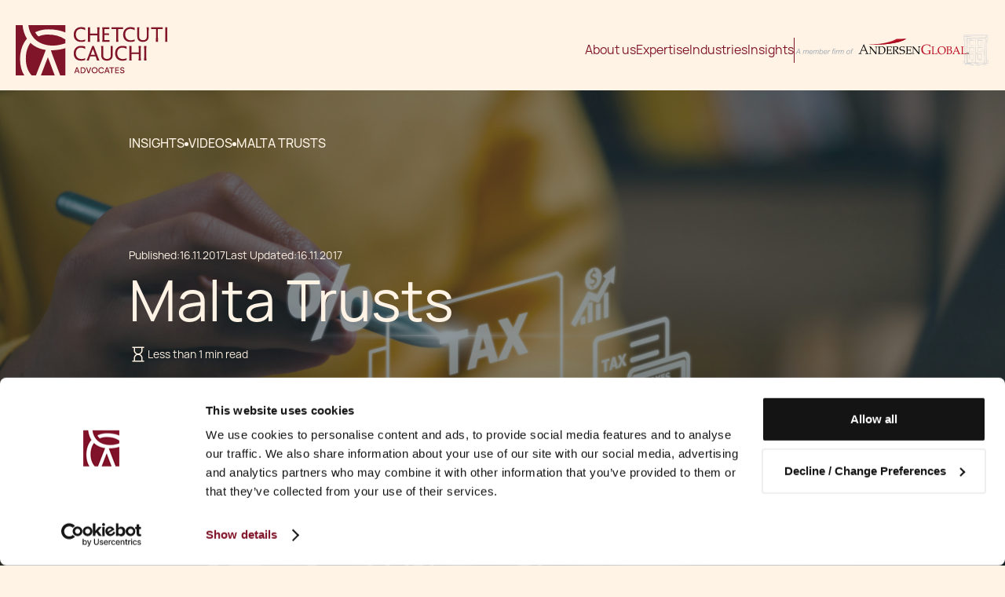

--- FILE ---
content_type: text/html
request_url: https://www.ccmalta.com/insights/malta-trusts-cd5db
body_size: 17841
content:
<!DOCTYPE html><!-- Last Published: Fri Jan 16 2026 12:35:08 GMT+0000 (Coordinated Universal Time) --><html data-wf-domain="www.ccmalta.com" data-wf-page="65f062927eafabfbfca39498" data-wf-site="65e82249962b3713ea6e3140" lang="en" data-wf-collection="65f062927eafabfbfca39487" data-wf-item-slug="malta-trusts-cd5db"><head><meta charset="utf-8"/><title>Malta Trusts | Chetcuti Cauchi Advocates Malta Law Firm</title><meta content="Malta Trusts" name="description"/><meta content="Malta Trusts | Chetcuti Cauchi Advocates Malta Law Firm" property="og:title"/><meta content="Malta Trusts" property="og:description"/><meta content="https://cdn.prod.website-files.com/65eefc67e6f47fb827e8c336/6930584baa348942d81d3147_662786d3d1a1c18e40dcc769_practice-trust-corporate-services.jpeg" property="og:image"/><meta content="Malta Trusts | Chetcuti Cauchi Advocates Malta Law Firm" property="twitter:title"/><meta content="Malta Trusts" property="twitter:description"/><meta content="https://cdn.prod.website-files.com/65eefc67e6f47fb827e8c336/6930584baa348942d81d3147_662786d3d1a1c18e40dcc769_practice-trust-corporate-services.jpeg" property="twitter:image"/><meta property="og:type" content="website"/><meta content="summary_large_image" name="twitter:card"/><meta content="width=device-width, initial-scale=1" name="viewport"/><link href="https://cdn.prod.website-files.com/65e82249962b3713ea6e3140/css/staging-chetcuticauchi.webflow.shared.2343d2dcd.min.css" rel="stylesheet" type="text/css" integrity="sha384-I0PS3N2YcYxf8v/m3gamUfTtBF0heKPth3q8OhVUDFtO199muuUenKM5CZUv1t8Q" crossorigin="anonymous"/><script type="text/javascript">!function(o,c){var n=c.documentElement,t=" w-mod-";n.className+=t+"js",("ontouchstart"in o||o.DocumentTouch&&c instanceof DocumentTouch)&&(n.className+=t+"touch")}(window,document);</script><link href="https://cdn.prod.website-files.com/65e82249962b3713ea6e3140/65e8237b6dbb75cbb5f54878_favicon.jpg" rel="shortcut icon" type="image/x-icon"/><link href="https://cdn.prod.website-files.com/65e82249962b3713ea6e3140/65e8237fd8c815ba90c9d092_webclip.jpg" rel="apple-touch-icon"/><link href="https://ccmalta.com/insights/malta-trusts-cd5db" rel="canonical"/><script src="https://www.google.com/recaptcha/api.js" type="text/javascript"></script><!-- Google Tag Manager -->
<script>(function(w,d,s,l,i){w[l]=w[l]||[];w[l].push({'gtm.start':
new Date().getTime(),event:'gtm.js'});var f=d.getElementsByTagName(s)[0],
j=d.createElement(s),dl=l!='dataLayer'?'&l='+l:'';j.async=true;j.src=
'https://www.googletagmanager.com/gtm.js?id='+i+dl;f.parentNode.insertBefore(j,f);
})(window,document,'script','dataLayer','GTM-K4F69LD');</script>
<!-- End Google Tag Manager -->

<!-- Clarity -->
<script type="text/javascript">
    (function(c,l,a,r,i,t,y){
        c[a]=c[a]||function(){(c[a].q=c[a].q||[]).push(arguments)};
        t=l.createElement(r);t.async=1;t.src="https://www.clarity.ms/tag/"+i;
        y=l.getElementsByTagName(r)[0];y.parentNode.insertBefore(t,y);
    })(window, document, "clarity", "script", "tc3rh0inc5");
</script>
<!-- End Clarity -->

<style type="text/css">
::selection {
  background: rgba(224, 154, 55, 0.6);
}

.no-scroll {
overflow:hidden;
}

/* Handle XML Accordions Start */
	        .xml-accordion {
	            margin-bottom: 20px;
	            border-bottom: 1px solid #c44545;
	        }

	        .xml-accordion > br,
	        .xml-accordion + br {
	            display: none;
	        }

	        .xml-accordion .question {
	            font-size: 18px;
	            line-height: 1;
	            font-weight: 700;
	            cursor: pointer;
	            padding: 0 0 20px;
	            padding-right: 24px;
	            user-select: none;
	            position: relative;
	            color: #80152a;
	            transition: 0.5s;
	        }

	        .xml-accordion .question.open {
	            color: #c44545;
	        }

	        .xml-accordion .question::after {
	            content: url("data:image/svg+xml,%3Csvg width='16' height='16' viewBox='0 0 16 16' fill='none' xmlns='http://www.w3.org/2000/svg'%3E%3Cpath d='M8 10.2663L4 6.26634L4.93333 5.33301L8 8.39967L11.0667 5.33301L12 6.26634L8 10.2663Z' fill='%2380152A'/%3E%3C/svg%3E");
	            position: absolute;
	            right: 0;
	            top: 0;
	            width: 16px;
	            height: 16px;
	            transition: 0.5s;
	        }

	        .xml-accordion .question.open::after {
	            transform: scaleY(-1);
	        }

	        .xml-accordion .answer {
	            font-size: 16px;
	            line-height: 1.25;
	            padding: 0 0 20px;
	            color: black;
	        }

	        .background-color-rosewood .xml-accordion {
	            border-bottom: 1px solid #fff3e6;
	        }

	        .background-color-rosewood .xml-accordion .question {
	            color: #fff3e6;
	        }

	        .background-color-rosewood .xml-accordion .question.open {
	            color: #fff3e6;
	        }

	        .background-color-rosewood .xml-accordion .question::after {
	            content: url("data:image/svg+xml,%3Csvg width='16' height='16' viewBox='0 0 16 16' fill='none' xmlns='http://www.w3.org/2000/svg'%3E%3Cpath d='M8 10.2663L4 6.26634L4.93333 5.33301L8 8.39967L11.0667 5.33301L12 6.26634L8 10.2663Z' fill='%23fff3e6'/%3E%3C/svg%3E");
	        }

	        .background-color-rosewood .xml-accordion .answer {
	            color: #fff3e6;
	        }
	    /* Handle XML Accordions End */
</style><meta name="robots" content="noindex, follow"><script src="https://cdn.prod.website-files.com/65e82249962b3713ea6e3140%2F6544eda5f000985a163a8687%2F683eaf4a0206e2c592c09a51%2Ffinsweetcomponentsconfig-1.0.8.js" type="module" async="" siteId="65e82249962b3713ea6e3140" finsweet="components"></script></head><body><div id="header-navigation" class="section_horizontal-nav--publication"><div class="is-pad-tb-32"><div class="flex-container"><div class="col-24"><div data-animation="over-left" class="h-nav_wrapper-2 w-nav" data-easing2="ease" data-easing="ease" data-collapse="medium" role="banner" data-no-scroll="1" data-duration="400" data-doc-height="1"><div class="div-block-20"><a href="/" class="h-nav_logo-wrapper w-inline-block"><img loading="lazy" src="https://cdn.prod.website-files.com/65e82249962b3713ea6e3140/65f40f303da99591f7783fcc_h-nav-logo.svg" alt="Chetcuti Advocates Logo in Rosewood Colour" class="image"/></a><nav role="navigation" class="h-nav_menu-links-wrapper-2 w-nav-menu"><a href="/about-us/law-firm-in-malta" class="h-nav-link-2 underline-trail-rosewood">About us</a><a href="/our-people" class="h-nav-link-2 hide-desktop">Our People</a><a href="/practice-groups" class="h-nav-link-2 underline-trail-rosewood">Expertise</a><a href="/industries" class="h-nav-link-2 underline-trail-rosewood">Industries</a><a href="/insights" class="h-nav-link-2 underline-trail-rosewood">Insights</a><a href="/careers" class="h-nav-link-2 hide-desktop">Careers</a><div class="vert-line-32 background-color-rosewood hide-tablet"></div><a href="https://global.andersen.com/" target="_blank" class="andersen-logo-wrapper background-color-beige hide-tablet hide-mobile-landscape hide-mobile-portrait w-inline-block"><img loading="lazy" src="https://cdn.prod.website-files.com/65e82249962b3713ea6e3140/65f41059766cb23a115d36b8_anderson.svg" alt="" class="andersen"/></a><form action="/search" class="search-copy hide-lg w-form"><input class="search-input-3 rosewood w-input" maxlength="256" name="query" placeholder="Search…" type="search" id="search" required=""/><input type="submit" class="search-button-mobile-2 w-button" value=""/></form></nav><div class="menu-btn-2 w-nav-button"><img loading="lazy" src="https://cdn.prod.website-files.com/65e82249962b3713ea6e3140/666b08c6d674315113131dfe_burger-menu.svg" alt="" class="image-5"/></div></div></div></div></div></div></div><div class="btn-wrapper fixed"><a id="w-node-_51d048d1-40d5-a541-8356-f4a4a2dad0a1-a2dad0a1" href="/contact-us" class="btn-large-gold w-button">Contact us</a></div><div class="page-wrapper"><div class="global-styles w-embed"><style>

/* Make text look crisper and more legible in all browsers */
body {
  -webkit-font-smoothing: antialiased;
  -moz-osx-font-smoothing: grayscale;
  font-smoothing: antialiased;
  text-rendering: optimizeLegibility;
}

/* Focus state style for keyboard navigation for the focusable elements */
*[tabindex]:focus-visible,
  input[type="file"]:focus-visible {
   outline: 0.125rem solid #4d65ff;
   outline-offset: 0.125rem;
}

/* Get rid of top margin on first element in any rich text element */
.w-richtext > :not(div):first-child, .w-richtext > div:first-child > :first-child {
  margin-top: 0 !important;
}

/* Get rid of bottom margin on last element in any rich text element */
.w-richtext>:last-child, .w-richtext ol li:last-child, .w-richtext ul li:last-child {
	margin-bottom: 0 !important;
}

/* Prevent all click and hover interaction with an element */
.pointer-events-off {
	pointer-events: none;
}

/* Enables all click and hover interaction with an element */
.pointer-events-on {
  pointer-events: auto;
}

/* Create a class of .div-square which maintains a 1:1 dimension of a div */
.div-square::after {
	content: "";
	display: block;
	padding-bottom: 100%;
}

/* Make sure containers never lose their center alignment */
.container-medium,.container-small, .container-large {
	margin-right: auto !important;
  margin-left: auto !important;
}

/* 
Make the following elements inherit typography styles from the parent and not have hardcoded values. 
Important: You will not be able to style for example "All Links" in Designer with this CSS applied.
Uncomment this CSS to use it in the project. Leave this message for future hand-off.
*/
/*
a,
.w-input,
.w-select,
.w-tab-link,
.w-nav-link,
.w-dropdown-btn,
.w-dropdown-toggle,
.w-dropdown-link {
  color: inherit;
  text-decoration: inherit;
  font-size: inherit;
}
*/

/* Apply "..." after 3 lines of text */
.text-style-3lines {
	display: -webkit-box;
	overflow: hidden;
	-webkit-line-clamp: 3;
	-webkit-box-orient: vertical;
}

/* Apply "..." after 2 lines of text */
.text-style-2lines {
	display: -webkit-box;
	overflow: hidden;
	-webkit-line-clamp: 2;
	-webkit-box-orient: vertical;
}

/* Adds inline flex display */
.display-inlineflex {
  display: inline-flex;
}

/* These classes are never overwritten */
.hide {
  display: none !important;
}

@media screen and (max-width: 991px) {
    .hide, .hide-tablet {
        display: none !important;
    }
}
  @media screen and (max-width: 767px) {
    .hide-mobile-landscape{
      display: none !important;
    }
}
  @media screen and (max-width: 479px) {
    .hide-mobile{
      display: none !important;
    }
}
 
.margin-0 {
  margin: 0rem !important;
}
  
.padding-0 {
  padding: 0rem !important;
}

.spacing-clean {
padding: 0rem !important;
margin: 0rem !important;
}

.margin-top {
  margin-right: 0rem !important;
  margin-bottom: 0rem !important;
  margin-left: 0rem !important;
}

.padding-top {
  padding-right: 0rem !important;
  padding-bottom: 0rem !important;
  padding-left: 0rem !important;
}
  
.margin-right {
  margin-top: 0rem !important;
  margin-bottom: 0rem !important;
  margin-left: 0rem !important;
}

.padding-right {
  padding-top: 0rem !important;
  padding-bottom: 0rem !important;
  padding-left: 0rem !important;
}

.margin-bottom {
  margin-top: 0rem !important;
  margin-right: 0rem !important;
  margin-left: 0rem !important;
}

.padding-bottom {
  padding-top: 0rem !important;
  padding-right: 0rem !important;
  padding-left: 0rem !important;
}

.margin-left {
  margin-top: 0rem !important;
  margin-right: 0rem !important;
  margin-bottom: 0rem !important;
}
  
.padding-left {
  padding-top: 0rem !important;
  padding-right: 0rem !important;
  padding-bottom: 0rem !important;
}
  
.margin-horizontal {
  margin-top: 0rem !important;
  margin-bottom: 0rem !important;
}

.padding-horizontal {
  padding-top: 0rem !important;
  padding-bottom: 0rem !important;
}

.margin-vertical {
  margin-right: 0rem !important;
  margin-left: 0rem !important;
}
  
.padding-vertical {
  padding-right: 0rem !important;
  padding-left: 0rem !important;
}

a {
    cursor: pointer;
}

.background-color-transparent {
	background: transparent !important;
}

.w-slider-nav {
    display: none;
}

.blue-overlay {
	position: relative;
}

.blue-overlay::before {
	content: " ";
	position: absolute;
  top: 0;
	bottom: 0;
	left: 0;
	right: 0;
	background-color: rgba(26,44,52, 0.5);
	z-index: 10;
}

.blue-overlay > * {
	position: relative;
  z-index: 20;
}

.people-wrapper .profile-img-wrapper:hover .profile-img-overlay {
	background-color:rgba(27, 44, 52, 0.8);
}
.people-wrapper .profile-img-wrapper:hover .profile-contact-details-wrapper{
	opacity:1;
}
.insights-collection-item .insights-link:hover .hover-overlay {
	background-color:rgba(27, 44, 52, 0.8);
}
.insights-collection-item .insights-link:hover .insights-btn-wrapper-hover{
	opacity:1;
}

.industry-item .industry-pod-wrapper:hover .background-color-blue-overlay {
	background-color:rgba(27, 44, 52, 0.8);
}
.industry-item .industry-pod-wrapper:hover .industry-excerpt .industry-text-small{
	line-height:1.5;
  opacity:1;
}


.authors-wrapper-item:not(:first-child):not(:last-child)::before {
  content: ',' ;
  padding-right: 6px;
}

.authors-wrapper-item:last-child::before {
  content: 'and';
  padding: 0 6px;
}

.authors-wrapper-item:first-child:last-child::before {
  content: '';
  padding: 0;
}

.authors-wrapper-item:not(:first-child):not(:last-child)::before ,
.authors-wrapper-item:last-child::before {
	display: inline;
  color: #fff3e6;
  font-size: 24px;
  line-height: 32px;
}

table {
border-color: #80152a;
margin-bottom: 1.5rem;
}

table th {
    padding: 8px 40px; /* Add padding all around */
}

table td {
	padding: 8px 0px;
}

table th, table th p{
color: #80152a;
text-align: center;
}

.text-rich-text-default table tr th p { 
    margin-bottom: 0; /* Remove bottom margin */
}

.related-content_wrapper .related-content-col:nth-child(even) .related-content {
	background-color: #C44545;
}

.related-content_wrapper .related-content-col:nth-child(even) .related-content .is-pad-b-56 h4 {
		background-color: #C44545;
}

.has-icon::after{
	position: absolute;
  right: 16px;
  top: 50%;
  transform: translateY(-50%);
  transition: transform 0.3s ease; /* Add smooth transition for better visual effect */
  display: inline-block;
 	line-height: 12px;
  height: 12px;
  width: 12px;
}

.is-download::after {
	content: url("data:image/svg+xml,%3Csvg width='12' height='12' viewBox='0 0 16 16' fill='none' xmlns='http://www.w3.org/2000/svg'%3E%3Cmask id='mask0_7065_1640' style='mask-type:alpha' maskUnits='userSpaceOnUse' x='0' y='0' width='16' height='16'%3E%3Crect width='16' height='16' fill='%23D9D9D9'/%3E%3C/mask%3E%3Cg mask='url(%23mask0_7065_1640)'%3E%3Cpath d='M7.99996 10.6667L4.66663 7.33341L5.59996 6.36675L7.33329 8.10008V2.66675H8.66663V8.10008L10.4 6.36675L11.3333 7.33341L7.99996 10.6667ZM3.99996 13.3334C3.63329 13.3334 3.3194 13.2029 3.05829 12.9417C2.79718 12.6806 2.66663 12.3667 2.66663 12.0001V10.0001H3.99996V12.0001H12V10.0001H13.3333V12.0001C13.3333 12.3667 13.2027 12.6806 12.9416 12.9417C12.6805 13.2029 12.3666 13.3334 12 13.3334H3.99996Z' fill='%23FFF3E6'/%3E%3C/g%3E%3C/svg%3E%0A");
}

.button-small.is-download:hover::after {
content: url("data:image/svg+xml,%3Csvg width='12' height='12' viewBox='0 0 16 16' fill='none' xmlns='http://www.w3.org/2000/svg'%3E%3Cmask id='mask0_7065_1637' style='mask-type:alpha' maskUnits='userSpaceOnUse' x='0' y='0' width='16' height='16'%3E%3Crect width='16' height='16' fill='%23D9D9D9'/%3E%3C/mask%3E%3Cg mask='url(%23mask0_7065_1637)'%3E%3Cpath d='M7.99996 10.6667L4.66663 7.33341L5.59996 6.36675L7.33329 8.10008V2.66675H8.66663V8.10008L10.4 6.36675L11.3333 7.33341L7.99996 10.6667ZM3.99996 13.3334C3.63329 13.3334 3.3194 13.2029 3.05829 12.9417C2.79718 12.6806 2.66663 12.3667 2.66663 12.0001V10.0001H3.99996V12.0001H12V10.0001H13.3333V12.0001C13.3333 12.3667 13.2027 12.6806 12.9416 12.9417C12.6805 13.2029 12.3666 13.3334 12 13.3334H3.99996Z' fill='%23720431'/%3E%3C/g%3E%3C/svg%3E%0A");
}

@media screen and (max-width: 991px){
	.col-t-24 + .col-t-24{
		margin-top: 1.5rem;
	}
}

@media (min-width: 991px) {
		.underline-trail-rosewood{
			position: relative;
		}
    .underline-trail-rosewood::before {
        content: ' ';
        transform-origin: right center;
        transform: scaleX(0);
        transition: transform 0.3s;
        position: absolute;
        bottom: 0;
        left: 0;
        right: 0;
        height: 1px;
        background-color: #80152A;
    }

    .underline-trail-rosewood:hover::before {
        transform-origin: left center;
        transform: scaleX(1);
    }
    
    .underline-trail-beige{
			position: relative;
		}
    .underline-trail-beige::before {
        content: ' ';
        transform-origin: right center;
        transform: scaleX(0);
        transition: transform 0.3s;
        position: absolute;
        bottom: 0;
        left: 0;
        right: 0;
        height: 1px;
        background-color: #FFF3E6;
    }

		/*.underline-trail-beige.w--current::before,*/
    .underline-trail-beige:hover::before {
        transform-origin: left center;
        transform: scaleX(1);
    }
    
.logo-ticker{position:absolute;white-space:nowrap;will-change:transform;animation:carousel 60s linear infinite}@keyframes carousel{from{transform:translateX(0%)}to{transform:translateX(calc(-50% - 12px))}}

@media screen and (min-width:992px) and (max-width:1200px) { .h-nav_logo-wrapper {padding-left:40px;}}

.sidebar-nav-link .gold-line-sidebar,
.sidebar-nav-link .sidebar-link {
	transition: 0.3s;
	transform-origin: left center;
}

.sidebar-nav-link:not(.w--current) .gold-line-sidebar{
	transform: scaleX(0);
}

.sidebar-nav-link:not(.w--current) .sidebar-link{
	transform: translateX(-20px);
}

.text-rich-text-default,
.text-rich-text-default-publications {
  ul {
    list-style-type: none; /* Remove default bullets */
    padding-left: 0; /* Remove default padding */
  }

  ul li {
    position: relative;
    padding-left: 16px; /* Adjust as needed to fit your icon size */

    &:before {
      content: '';
      position: absolute;
      left: 0;
      top: 0;
      transform: translateY(-50%);
      width: 16px; /* Adjust to match your icon size */
      height: 16px; /* Adjust to match your icon size */
      background-image: url("data:image/svg+xml,%3Csvg width='16' height='16' viewBox='0 0 16 16' fill='none' xmlns='http://www.w3.org/2000/svg'%3E%3Cpath d='M5.99112 12L5 11.0192L9.06039 7L5 2.98081L5.99112 2L11 7L5.99112 12Z' fill='%23E09A37'/%3E%3C/svg%3E%0A");
      background-size: contain;
      background-repeat: no-repeat;
      margin-top: 13px; /* Adjust for vertical alignment */
    }
  }
}
.scroll-offset-150 {
	scroll-margin-top: 150px;
  scroll-snap-align: start none;
}

.pt-115 {
	padding-top: 120px;
}

.position-absolute {
  position: absolute;
}
}
</style></div><div class="main-wrapper"><div style="background-image:url(&quot;https://cdn.prod.website-files.com/65eefc67e6f47fb827e8c336/6930584baa348942d81d3147_662786d3d1a1c18e40dcc769_practice-trust-corporate-services.jpeg&quot;)" class="section_hero-image blue-overlay"><div class="is-pad-tb-56"><div class="flex-container"><div class="col-15 offset-col-3 col-t-24 offset-col-t-0"><div class="hero-content-wrapper"><div class="flex-space-between"><div class="is-pad-b-120"><div class="breadcrumbs"><a href="/insights" class="text-style-nounderline underline-trail-beige w-inline-block"><div class="text-base text-color-beige text-style-allcaps text-weight-medium">insights</div></a><div class="dot background-color-beige"></div><a href="/insights-category/videos" class="text-style-link underline-trail-beige w-inline-block"><div class="text-base text-color-beige text-style-allcaps text-weight-medium inline-link">Videos</div></a><div class="dot background-color-beige"></div><div class="text-base text-color-beige text-style-allcaps text-weight-medium">Malta Trusts</div></div></div><div class="hero-content"><div class="is-pad-b-48"><div class="dates-wrapper is-pad-b-8"><div class="meta-info-wrapper-2"><div class="text-small text-color-beige">Published:</div><div class="text-small text-color-beige">16.11.2017</div></div><div class="meta-info-wrapper-2"><div class="text-small text-color-beige">Last Updated:</div><div class="text-small text-color-beige w-condition-invisible">16.11.2017</div><div class="text-small text-color-beige">16.11.2017</div></div></div><h1 class="h1 text-color-beige">Malta Trusts</h1><div class="readtime-wrapper"><img loading="lazy" src="https://cdn.prod.website-files.com/65e82249962b3713ea6e3140/6814abb133e57c99454cbf1d_hourglass_empty.svg" alt=""/><div id="time" class="text-small text-color-beige reading-time">4 min read</div></div></div><div class="author-wrapper w-condition-invisible"><div class="by-wrapper"><div class="text-size-x-large text-color-beige">By</div><div class="w-dyn-list"><div class="empty-state w-dyn-empty"><div>No items found.</div></div></div></div></div></div></div></div></div></div></div><img src="https://cdn.prod.website-files.com/plugins/Basic/assets/placeholder.60f9b1840c.svg" loading="lazy" alt="" class="position-absolute fallback-img w-condition-invisible"/></div><div class="section-tablet-sidebar background-color-coral"><div data-hover="false" data-delay="0" class="sidebar-menu w-dropdown"><div class="sub-products-dropdown-toggle w-dropdown-toggle"><div class="icon w-icon-dropdown-toggle"></div><div class="text-size-medium text-weight-medium text-color-beige">Jump to</div></div><nav class="dropdown-list background-color-coral w-dropdown-list"><div class="article-inner-links is-pad-b-16"><div></div><div></div><div></div><div></div><div></div><div></div><div></div><div></div></div><div class="btn-wrapper"><a id="w-node-a362a067-5a3a-def2-1252-f35c0912917a-0912917a" href="/contact-us" class="btn-small-beige w-button">Get in touch</a></div><div class="product-sidebar is-pad-tb-24"><div class="w-dyn-list"><div role="list" class="w-dyn-items"><div role="listitem" class="collection-item-2 w-dyn-item"><a href="/solutions/malta-family-trusts" class="product-link-block w-inline-block"><div class="is-pad-t-8"><h5 class="h5 text-bold text-color-beige underline-trail-beige">Malta Family Trusts</h5></div></a></div></div></div></div></nav></div></div><div class="section_insight-summary-events w-condition-invisible"><div class="is-pad-section-64"><div class="flex-container"><div class="col-5 col-t-24 offset-col-3 offset-col-t-0"><div class="section-identifier"><div class="gold-line background-color-gold"></div><div class="text-size-large text-style-allcaps">EVENT DETAILS</div></div></div><div class="col-15 col-t-24 offset-col-t-0"><div class="is-pad-b-40"><div class="subject-flex"><div>Date:</div><div class="w-dyn-bind-empty"></div></div><div class="subject-flex"><div>Location:</div><div class="w-dyn-bind-empty"></div></div></div></div></div></div></div><div class="section_blog-content"><div class="section_insight-summary background-color-rosewood w-condition-invisible"><div class="is-pad-section-64"><div class="flex-container"><div class="col-5 col-t-24 offset-col-3 offset-col-t-0"><div class="section-identifier"><div class="gold-line background-color-gold"></div><div class="text-size-large text-style-allcaps">Summary</div></div></div><div class="col-15 col-t-24 offset-col-t-0"><div class="is-pad-b-40 w-condition-invisible"><div class="subject-flex"><h3 class="h3 text-color-beige text-bold w-dyn-bind-empty"></h3></div></div><div class="text-rich-text-default-large-par-beige w-dyn-bind-empty w-richtext"></div></div></div></div></div><div class="is-pad-section-64"><div class="flex-container"><div class="col-5 col-t-24 offset-col-3 offset-col-t-0"><div class="section-identifier"><div class="gold-line background-color-gold"></div><div class="text-size-large text-style-allcaps">cONTINUE rEADING</div></div></div><div class="col-15 col-t-24"><div id="full-article" class="text-rich-text-default w-richtext"><p>Malta Trusts</p></div></div></div></div></div><div class="section-content-area w-condition-invisible"><div class="section-insight-summary background-color-rosewood"><div class="is-pad-section-64"><div class="flex-container"><div class="col-6 px-0 hide-tablet"></div><div class="col-16 offset-col-1 px-0 col-t-24 offset-col-t-0"><div class="section-identifier is-pad-b-24"><div class="gold-line background-color-gold"></div><div class="text-size-large text-style-allcaps">what&#x27;s inside</div></div><div class="is-pad-b-40"><h3 class="w-dyn-bind-empty"></h3></div><div class="text-rich-text-default-large-par-beige w-dyn-bind-empty w-richtext"></div></div></div></div></div><div class="flex-container"><div class="col-6 px-0 hide-tablet"><div class="sidebar position-sticky"><div class="content-sidebar px-6 is-pad-tb-64 background-color-coral"><a href="#key-legal-issues" class="content-block-inner-link underline-trail-beige sidebar-nav-inner-link w-condition-invisible">Key Legal Points</a><div class="article-inner-links"><div></div><div></div><div></div><div></div><div></div><div></div><div></div></div></div><div class="product-sidebar px-6 is-pad-tb-24 background-color-rosewood"><div class="w-dyn-list"><div role="list" class="w-dyn-items"><div role="listitem" class="collection-item-2 w-dyn-item"><a href="/solutions/malta-family-trusts" class="product-link-block w-inline-block"><div class="is-pad-t-8"><h5 class="h5 text-bold text-color-beige underline-trail-beige">Malta Family Trusts</h5></div></a></div></div></div></div></div></div><div class="col-16 px-0 offset-col-1 col-t-24 offset-col-t-0"><div id="key-legal-issues" class="section-key-legal-issues is-pad-t-64 in-view-animation w-condition-invisible"><div class="section-identifier is-pad-b-24"><h3 class="text-color-rosewood">Key Legal Points</h3></div><div class="text-rich-text-default w-dyn-bind-empty w-richtext"></div></div><div id="article" class="section-article is-pad-t-24 in-view-animation"><div class="section-disclaimer is-pad-t-24"><div class="is-pad-b-16"><div class="line-separator background-color-coral"></div></div><p class="text-color-coral">Copyright © 2026 Chetcuti Cauchi. This document is for informational purposes only and does not constitute legal advice. Professional legal advice should be obtained before taking any action based on the contents of this document. Chetcuti Cauchi disclaims any liability for actions taken based on the information provided. Reproduction of reasonable portions of the content is permitted for non-commercial purposes, provided proper attribution is given and the content is not altered or presented in a false light.</p></div></div></div></div></div><div id="key-contacts" class="section-key-contacts is-pad-section-64 in-view-animation"><div class="flex-container"><div class="col-3"></div><div class="col-16 col-t-24"><div class="section-identifier is-pad-b-24"><div class="gold-line background-color-gold"></div><div class="text-size-large text-style-allcaps">Key contacts</div></div><div class="teams-list-wrapper w-dyn-list"><div class="w-dyn-empty"><div>No items found.</div></div></div></div></div></div><div class="section_videos"><div class="is-pad-section-64"><div class="flex-container"><div class="col-5 col-t-24 offset-col-3 offset-col-t-0"><div class="section-identifier"><div class="gold-line background-color-gold"></div><div class="text-size-large text-style-allcaps">continue learning</div></div></div><div class="col-15 col-t-24"><div style="padding-top:56.20608899297424%" class="w-video w-embed"><iframe class="embedly-embed" src="//cdn.embedly.com/widgets/media.html?src=https%3A%2F%2Fwww.youtube.com%2Fembed%2FAM15vnL2GvY%3Ffeature%3Doembed&display_name=YouTube&url=https%3A%2F%2Fwww.youtube.com%2Fwatch%3Fv%3DAM15vnL2GvY&image=https%3A%2F%2Fi.ytimg.com%2Fvi%2FAM15vnL2GvY%2Fhqdefault.jpg&type=text%2Fhtml&schema=youtube" width="854" height="480" scrolling="no" title="YouTube embed" frameborder="0" allow="autoplay; fullscreen; encrypted-media; picture-in-picture;" allowfullscreen="true"></iframe></div></div></div></div></div><div class="section_share-article"><div class="share-article_wrapper background-color-rosewood"><div class="is-pad-tb-40"><div class="flex-container"><div class="col-24 offset-col-3 offset-col-t-0"><div class="share-artice_content-wrapper"><div class="author-colleciton-list-wrapper w-dyn-list"><div class="authors-empty-state w-dyn-empty"><div class="related-author-item_empty-state-content-wrapper"><h3 class="h3 text-color-beige">View all Insights</h3><a id="w-node-a362a067-5a3a-def2-1252-f35c0912917a-0912917a" href="/insights" class="btn-small-beige w-button">See all</a></div></div></div></div></div></div></div></div><div class="social-share_wrapper background-color-coral"><h6 class="h6 text-bold">Share this article on</h6><div class="w-layout-grid blogpost1_share"><div class="social-icon-frame"><div class="w-embed"><button class="background-color-transparent copy-to-clipboard" data-reference="https://www.ccmalta.com/insights/malta-trusts-cd5db" style="display:inline; padding:0;"> 
					
<svg width="16" height="16" viewBox="0 0 16 16" fill="none" xmlns="http://www.w3.org/2000/svg">
<path d="M8.66894 12.7596C8.7584 12.8487 8.82939 12.9547 8.87783 13.0713C8.92626 13.188 8.9512 13.313 8.9512 13.4393C8.9512 13.5657 8.92626 13.6907 8.87783 13.8074C8.82939 13.924 8.7584 14.03 8.66894 14.1191L8.1939 14.5941C7.29375 15.4943 6.07288 16 4.79988 16C3.52687 16 2.306 15.4943 1.40585 14.5941C0.5057 13.694 0 12.4731 0 11.2001C0 9.92712 0.5057 8.70625 1.40585 7.8061L3.33478 5.87796C4.19967 5.01094 5.36334 4.50742 6.58744 4.47055C7.81153 4.43367 9.0034 4.86624 9.91891 5.67963C10.0134 5.76365 10.0905 5.86546 10.1456 5.97925C10.2008 6.09305 10.233 6.21659 10.2405 6.34283C10.2479 6.46908 10.2304 6.59555 10.1889 6.71502C10.1475 6.8345 10.0829 6.94464 9.99888 7.03916C9.91486 7.13368 9.81305 7.21073 9.69926 7.2659C9.58547 7.32107 9.46192 7.35329 9.33568 7.36072C9.20943 7.36814 9.08296 7.35063 8.96349 7.30918C8.84401 7.26773 8.73387 7.20315 8.63935 7.11913C8.09035 6.63156 7.37581 6.37218 6.64189 6.39403C5.90797 6.41588 5.21013 6.71732 4.69111 7.23669L2.76378 9.16243C2.22378 9.70243 1.9204 10.4348 1.9204 11.1985C1.9204 11.9622 2.22378 12.6946 2.76378 13.2346C3.30379 13.7746 4.03619 14.078 4.79988 14.078C5.56356 14.078 6.29597 13.7746 6.83597 13.2346L7.31101 12.7596C7.40014 12.6704 7.50598 12.5996 7.62248 12.5513C7.73898 12.503 7.86386 12.4781 7.98997 12.4781C8.11609 12.4781 8.24097 12.503 8.35747 12.5513C8.47397 12.5996 8.57981 12.6704 8.66894 12.7596ZM14.5933 1.40351C13.6924 0.504744 12.4718 0 11.1993 0C9.92671 0 8.70612 0.504744 7.80524 1.40351L7.3302 1.87855C7.14992 2.05883 7.04863 2.30335 7.04863 2.55831C7.04863 2.81327 7.14992 3.05779 7.3302 3.23808C7.51049 3.41836 7.75501 3.51964 8.00997 3.51964C8.26493 3.51964 8.50945 3.41836 8.68973 3.23808L9.16477 2.76304C9.70477 2.22304 10.4372 1.91966 11.2009 1.91966C11.9645 1.91966 12.697 2.22304 13.237 2.76304C13.777 3.30305 14.0803 4.03545 14.0803 4.79914C14.0803 5.56282 13.777 6.29523 13.237 6.83523L11.3088 8.76417C10.7894 9.28332 10.0911 9.58432 9.35702 9.60558C8.62291 9.62684 7.90843 9.36675 7.35979 8.87853C7.26527 8.79451 7.15513 8.72993 7.03565 8.68848C6.91618 8.64703 6.78971 8.62952 6.66346 8.63694C6.53722 8.64437 6.41367 8.67659 6.29988 8.73176C6.18609 8.78693 6.08428 8.86398 6.00026 8.9585C5.91624 9.05302 5.85167 9.16316 5.81022 9.28264C5.76877 9.40211 5.75125 9.52858 5.75868 9.65483C5.76611 9.78107 5.79833 9.90462 5.8535 10.0184C5.90867 10.1322 5.98572 10.234 6.08023 10.318C6.9951 11.1312 8.18617 11.5641 9.40969 11.528C10.6332 11.4918 11.7967 10.9895 12.662 10.1237L14.5909 8.19556C15.4907 7.2949 15.9963 6.07397 15.9968 4.80083C15.9972 3.5277 15.4925 2.30641 14.5933 1.40511V1.40351Z" fill="#FFF3E6"/>
</svg>

			</button></div></div><div class="social-icon-frame"><div class="w-embed"><a href="https://www.facebook.com/sharer.php?u=https://www.ccmalta.com/insights/malta-trusts-cd5db/" target="popup" onclick="window.open('https://www.facebook.com/sharer.php?u=https://www.ccmalta.com/insights/malta-trusts-cd5db/','popup','width=600,height=600'); return false;">
				
<svg width="25" height="25" viewBox="0 0 25 25" fill="none" xmlns="http://www.w3.org/2000/svg">
<path fill-rule="evenodd" clip-rule="evenodd" d="M13.685 22.5V12.6163H16.4362L16.8012 9.21002H13.685L13.69 7.50502C13.69 6.61752 13.775 6.14127 15.0612 6.14127H16.7825V2.73376H14.03C10.7237 2.73376 9.56 4.38626 9.56 7.16502V9.21002H7.5V12.6163H9.56V22.5H13.685Z" fill="#FFF3E6"/>
</svg>


</a></div></div><div class="social-icon-frame"><div class="w-embed"><a href="https://www.linkedin.com/sharing/share-offsite/?url=https://www.ccmalta.com/insights/malta-trusts-cd5db" target="popup" onclick="window.open('https://www.linkedin.com/sharing/share-offsite/?url=https://www.ccmalta.com/insights/malta-trusts-cd5db','popup','width=600, height=600'); return false;">

    <svg width="26" height="25" viewBox="0 0 26 25" fill="none" xmlns="http://www.w3.org/2000/svg">
<path fill-rule="evenodd" clip-rule="evenodd" d="M7.29 8.59875H3.0025V21.2488H7.29V8.59875ZM7.5725 4.685C7.545 3.445 6.64125 2.5 5.175 2.5C3.70875 2.5 2.75 3.445 2.75 4.685C2.75 5.9 3.68 6.8725 5.12 6.8725H5.1475C6.64125 6.8725 7.5725 5.9 7.5725 4.685ZM22.75 13.9962C22.75 10.11 20.635 8.30125 17.8138 8.30125C15.5388 8.30125 14.5188 9.53 13.9513 10.3912V8.59875H9.6625C9.71875 9.78625 9.6625 21.25 9.6625 21.25H13.95V14.185C13.95 13.8062 13.9763 13.4288 14.09 13.1588C14.4 12.4038 15.105 11.6212 16.29 11.6212C17.8413 11.6212 18.4625 12.7813 18.4625 14.4813V21.25H22.75V13.9962Z" fill="#FFF3E6"/>
</svg>

</a></div></div><div class="social-icon-frame"><div class="w-embed"><a href="https://twitter.com/share?url=https://www.ccmalta.com/insights/malta-trusts-cd5db" target="popup" onclick="window.open('https://twitter.com/share?url=https://www.ccmalta.com/insights/malta-trusts-cd5db','popup','width=600, height=470'); return false;">
				
	<svg width="16" height="16" viewBox="0 0 16 16" fill="none" xmlns="http://www.w3.org/2000/svg">
<path d="M9.2942 6.928L14.3572 1H13.1572L8.7622 6.147L5.2502 1H1.2002L6.5102 8.784L1.2002 15H2.4002L7.0422 9.564L10.7512 15H14.8012L9.2942 6.928ZM7.6512 8.852L7.1132 8.077L2.8322 1.91H4.6752L8.1292 6.887L8.6672 7.662L13.1582 14.132H11.3152L7.6512 8.852Z" fill="#FFF3E6"/>
</svg>
</a></div></div></div></div></div><div fs-slider-type="cms" fs-slider-instance="testimonial" class="testimonial_instance background-color-rosewood is-pad-section-64 hide-if-empty"><div class="flex-container"><div class="col-16 offset-col-3"><div><div class="section-identifier"><div class="gold-line background-color-gold"></div><div class="text-size-large text-style-allcaps text-color-beige">testimonials</div></div><div class="col-12 col-t-24 is-margin-t-8"><h3 class="h3 text-color-beige">What success sounds like,from our clients</h3></div></div></div><div class="col-4 col-t-24 text-align-right testimonial-btn-wrapper"><div fs-slider-element="navigation" class="testimonial_navigation"><button fs-slider-element="previous" class="testimonial_button"><img src="https://cdn.prod.website-files.com/65e82249962b3713ea6e3140/6602afc489c87aac57b23a38_arrow_forward-beige.svg" loading="lazy" width="25" height="Auto" alt="Arrow Forward" class="flip"/></button><button fs-slider-element="next" class="testimonial_button"><img src="https://cdn.prod.website-files.com/65e82249962b3713ea6e3140/6602afc489c87aac57b23a38_arrow_forward-beige.svg" loading="lazy" width="Auto" height="Auto" alt="Arrow Forward"/></button></div></div></div><div class="flex-container overflow-hidden"><div fs-slider-element="list-wrapper" class="testimonial_list-wrapper is-margin-t-64 col-24 offset-col-3 col-t-20 w-dyn-list"><div class="empty-state w-dyn-empty"><div>No items found.</div></div></div></div></div><div class="section_insights"><div class="is-pad-section-64"><div class="flex-container"><div class="col-20 col-t-24 offset-col-3 offset-col-t-0"><div class="is-pad-b-64"><h3 class="h3 text-bold text-align-center text-color-rosewood">Related Insights</h3></div><div class="is-pad-b-56"><div class="w-dyn-list"><div role="list" class="w-dyn-items"><div role="listitem" class="w-dyn-item"><div class="insights-collection-list-wrapper w-dyn-list"><div role="list" class="insights-collection-list w-dyn-items"><div role="listitem" class="insights-collection-item w-dyn-item"><a href="/publications/malta-family-office-domicile-for-tech-entrepreneur" class="insights-link w-inline-block"><div class="is-pad-b-12"><div class="image-wrapper"><img src="https://cdn.prod.website-files.com/65eefc67e6f47fb827e8c336/673c7035de071b4fa17aff50_66290962f4008f670528fa30_service-malta-notary-public-t.jpeg" loading="lazy" alt="Malta Family Office Domicile for Tech Entrepreneurs" class="insights-image"/><img src="https://cdn.prod.website-files.com/65e82249962b3713ea6e3140/68e792e28eb20d36f6aee613_Default%20Thumbnail%20CCMalta%20960x960.jpg" loading="lazy" alt="Malta Family Office Domicile for Tech Entrepreneurs" class="insights-image w-condition-invisible"/><div class="hover-overlay"></div><div class="btn-small-outline-beige insights-btn-wrapper-hover">Read article</div></div></div><div class="is-pad-b-8"><div class="text-small text-style-allcaps text-color-gold text-bold">Publication</div></div><div class="is-pad-b-4"><div class="text-small text-color-rosewood text-weight-normal">25.4.2023</div></div><h5 class="h5 text-bold text-color-rosewood">Malta Family Office Domicile for Tech Entrepreneurs</h5></a></div></div></div></div></div></div><div class="insights-collection-list-wrapper w-dyn-list"><div role="list" class="insights-collection-list w-dyn-items"><div role="listitem" class="insights-collection-item w-dyn-item"><a href="/insights/step-malta-re-elects-priscilla-mifsud-parker-chair" class="insights-link w-inline-block"><div class="is-pad-b-12"><div class="image-wrapper"><img src="https://cdn.prod.website-files.com/65eefc67e6f47fb827e8c336/66a0a4d2fe973151580c1b40_662786c7482093b9287708eb_practice-corporate-immigration-t.jpeg" loading="lazy" alt="STEP Malta re-elects Dr Priscilla Mifsud-Parker as Chair" sizes="100vw" srcset="https://cdn.prod.website-files.com/65eefc67e6f47fb827e8c336/66a0a4d2fe973151580c1b40_662786c7482093b9287708eb_practice-corporate-immigration-t-p-500.jpeg 500w, https://cdn.prod.website-files.com/65eefc67e6f47fb827e8c336/66a0a4d2fe973151580c1b40_662786c7482093b9287708eb_practice-corporate-immigration-t-p-800.jpeg 800w, https://cdn.prod.website-files.com/65eefc67e6f47fb827e8c336/66a0a4d2fe973151580c1b40_662786c7482093b9287708eb_practice-corporate-immigration-t.jpeg 960w" class="insights-image"/><div class="hover-overlay"></div><div class="btn-small-outline-beige insights-btn-wrapper-hover">Read article</div></div></div><div class="is-pad-b-8"><div class="text-small text-style-allcaps text-color-gold text-bold">News</div></div><div class="is-pad-b-4"><div class="text-small text-color-rosewood text-weight-normal">7.8.2022</div></div><h5 class="h5 text-bold text-color-rosewood">STEP Malta re-elects Dr Priscilla Mifsud-Parker as Chair</h5></a></div><div role="listitem" class="insights-collection-item w-dyn-item"><a href="/insights/priscilla-mifsud-parker-reappointed-step-chair" class="insights-link w-inline-block"><div class="is-pad-b-12"><div class="image-wrapper"><img src="https://cdn.prod.website-files.com/65eefc67e6f47fb827e8c336/673c6ffa093980dcb79ba7ef_66290973f96575c92ac4722d_practice-trusts-law-t.jpeg" loading="lazy" alt="Dr Priscilla Mifsud Parker reappointed Chair of STEP Malta" sizes="100vw" srcset="https://cdn.prod.website-files.com/65eefc67e6f47fb827e8c336/673c6ffa093980dcb79ba7ef_66290973f96575c92ac4722d_practice-trusts-law-t-p-500.jpeg 500w, https://cdn.prod.website-files.com/65eefc67e6f47fb827e8c336/673c6ffa093980dcb79ba7ef_66290973f96575c92ac4722d_practice-trusts-law-t-p-800.jpeg 800w, https://cdn.prod.website-files.com/65eefc67e6f47fb827e8c336/673c6ffa093980dcb79ba7ef_66290973f96575c92ac4722d_practice-trusts-law-t.jpeg 960w" class="insights-image"/><div class="hover-overlay"></div><div class="btn-small-outline-beige insights-btn-wrapper-hover">Read article</div></div></div><div class="is-pad-b-8"><div class="text-small text-style-allcaps text-color-gold text-bold">News</div></div><div class="is-pad-b-4"><div class="text-small text-color-rosewood text-weight-normal">13.10.2023</div></div><h5 class="h5 text-bold text-color-rosewood">Dr Priscilla Mifsud Parker reappointed Chair of STEP Malta</h5></a></div></div></div></div><div class="w-layout-hflex see-all-wrapper"><div class="btn-wrapper"><a id="w-node-_9dd484a8-2f17-8803-45ca-0d359b72c1fb-9b72c1fb" href="/insights" class="btn-small-outline-rosewood w-button">See all Insights</a></div><div class="line-separator background-color-rosewood"></div></div></div></div></div></div><div class="section_related-content"><div class="is-pad-section-64"><div class="flex-container"><div class="col-20 offset-col-3"><div class="related-content_wrapper"><div class="related-content-col w-condition-invisible"><div class="related-content background-color-rosewood"><div class="is-pad-b-56"><div class="title-section"><div class="h4-50"><h4 class="h4 text-bold text-color-beige display-inline background-color-rosewood">Related Practice Groups</h4></div><div class="line-separator-new background-color-beige"></div></div></div><div class="related-content-collection-list-wrapper w-dyn-list"><div class="empty-state w-dyn-empty"><div>No items found.</div></div></div><div class="w-layout-hflex see-all-wrapper-related"><div class="btn-wrapper"><a id="w-node-_95d23727-ba23-5731-c32b-40dc0e737e5d-0e737e5d" href="/practice-groups" class="btn-small-outline-beige w-button">View all Practice Groups</a></div></div></div></div><div class="related-content-col w-condition-invisible"><div class="related-content background-color-rosewood"><div class="is-pad-b-56"><div class="title-section"><div class="h4-50"><h4 class="h4 text-bold text-color-beige display-inline background-color-rosewood">Related Practices</h4></div><div class="line-separator-new background-color-beige"></div></div></div><div class="related-content-collection-list-wrapper w-dyn-list"><div class="empty-state w-dyn-empty"><div>No items found.</div></div></div><div class="w-layout-hflex see-all-wrapper-related"><div class="btn-wrapper"><a id="w-node-_95d23727-ba23-5731-c32b-40dc0e737e5d-0e737e5d" href="/practices" class="btn-small-outline-beige w-button">View all Practices</a></div></div></div></div><div class="related-content-col w-condition-invisible"><div class="related-content background-color-rosewood"><div class="is-pad-b-56"><div class="title-section"><div class="h4-50"><h4 class="h4 text-bold text-color-beige display-inline background-color-rosewood">Related Services</h4></div><div class="line-separator-new background-color-beige"></div></div></div><div class="related-content-collection-list-wrapper w-dyn-list"><div class="empty-state w-dyn-empty"><div>No items found.</div></div></div><div class="w-layout-hflex see-all-wrapper-related"><div class="btn-wrapper"><a id="w-node-_95d23727-ba23-5731-c32b-40dc0e737e5d-0e737e5d" href="/services" class="btn-small-outline-beige w-button">View all Services</a></div></div></div></div><div class="related-content-col"><div class="related-content background-color-rosewood"><div class="is-pad-b-56"><div class="title-section"><div class="h4-50"><h4 class="h4 text-bold text-color-beige display-inline background-color-rosewood">Related Solutions</h4></div><div class="line-separator-new background-color-beige"></div></div></div><div class="related-content-collection-list-wrapper w-dyn-list"><div role="list" class="related-content-collection-list w-dyn-items"><div role="listitem" class="related-content-item w-dyn-item"><a href="/solutions/malta-family-trusts" class="related-group-item w-inline-block"><h5 class="h5 text-bold text-color-beige">Malta Family Trusts</h5><wrapper class="vectors-wrapper"><img loading="lazy" src="https://cdn.prod.website-files.com/65e82249962b3713ea6e3140/65f2ec77e0b6741ccd349fb0_arrow_forward-beige.svg" alt="Arrow Forward"/></wrapper></a></div></div></div><div class="w-layout-hflex see-all-wrapper-related"><div class="btn-wrapper"><a id="w-node-_95d23727-ba23-5731-c32b-40dc0e737e5d-0e737e5d" href="/solutions" class="btn-small-outline-beige w-button">View all Solutions</a></div></div></div></div><div class="related-content-col"><div class="related-content background-color-rosewood"><div class="is-pad-b-56"><div class="title-section"><div class="h4-50"><h4 class="h4 text-bold text-color-beige display-inline background-color-rosewood">Related Publications</h4></div><div class="line-separator-new background-color-beige"></div></div></div><div class="related-content-collection-list-wrapper w-dyn-list"><div role="list" class="related-content-collection-list w-dyn-items"><div role="listitem" class="related-content-item w-dyn-item"><a href="/publications/malta-family-office-domicile-for-tech-entrepreneur" class="related-group-item w-inline-block"><h5 class="h5 text-bold text-color-beige">Malta Family Office Domicile for Tech Entrepreneurs</h5><wrapper class="vectors-wrapper"><img loading="lazy" src="https://cdn.prod.website-files.com/65e82249962b3713ea6e3140/65f2ec77e0b6741ccd349fb0_arrow_forward-beige.svg" alt="Arrow Forward"/></wrapper></a></div></div></div><div class="w-layout-hflex see-all-wrapper-related"><div class="btn-wrapper"><a id="w-node-_95d23727-ba23-5731-c32b-40dc0e737e5d-0e737e5d" href="/publications" class="btn-small-outline-beige w-button">View all Publications</a></div></div></div></div></div></div></div></div></div><div id="contact-us" class="section_contact"><div class="flex-container no-wrap is-pad-r-0"><div class="col-12 offset-col-3 offset-col-t-0 col-t-24"><div class="is-pad-t-96 is-pad-t-m-64 is-pad-b-96 is-pad-b-m-0"><div class="is-pad-b-80"><div class="section-identifier"><div class="gold-line background-color-gold"></div><div class="text-size-large text-style-allcaps w-condition-invisible w-dyn-bind-empty"></div><div class="text-size-large text-style-allcaps">Contact us</div></div></div><div class="is-pad-b-80"><div class="max-width-medium"><div class="text-rich-text-rosewood w-condition-invisible w-dyn-bind-empty w-richtext"></div><div class="text-rich-text-rosewood w-richtext"><h2>Speak to a <br/>‍<strong>recognised</strong> expert</h2></div></div></div><div class="w-layout-hflex contact-wrapper"><div class="btn-wrapper w-condition-invisible"><a id="w-node-b63241e3-c913-f3bb-5b4f-433b0f7e844f-0f7e844f" href="#" class="btn-small-gold w-button"></a></div><div class="btn-wrapper"><a id="w-node-b63241e3-c913-f3bb-5b4f-433b0f7e844f-0f7e844f" href="/contact-us" class="btn-small-gold w-button">Get in touch</a></div><div class="line-separator background-color-gold"></div></div></div></div><div class="col-12 offset-col-t-0 col-t-24 is-pad-r-0"><div fs-slider-type="static" fs-slider-instance="fs-slider-contact-cta" class="fs-slider-contact-cta_instance"><div fs-slider-element="list-wrapper" class="fs-slider-contact-cta_list-wrapper"><div fs-slider-element="list" class="fs-slider-contact-cta_list"><div fs-slider-element="slide" class="fs-slider-contact-cta_slide"><img loading="lazy" src="https://cdn.prod.website-files.com/65e82249962b3713ea6e3140/67eda1b57d9add9ac5c75a4b_Partners%20Grid%20v1.jpg" alt="" class="contact-img w-condition-invisible w-dyn-bind-empty"/><img loading="lazy" src="https://cdn.prod.website-files.com/65e82249962b3713ea6e3140/67eda1b57d9add9ac5c75a4b_Partners%20Grid%20v1.jpg" alt="" class="contact-img"/></div><div fs-slider-element="slide" class="fs-slider-contact-cta_slide hide"><img loading="lazy" src="https://cdn.prod.website-files.com/65e82249962b3713ea6e3140/67eda1b57809f2e25049007f_Partners%20Grid%20v2.jpg" alt="" class="contact-img"/></div><div fs-slider-element="slide" class="fs-slider-contact-cta_slide hide"><img loading="lazy" src="https://cdn.prod.website-files.com/65e82249962b3713ea6e3140/67eda1b5e9f2957f27a92bc7_Partners%20Grid%20v3.jpg" alt="" class="contact-img"/></div></div></div></div></div></div></div><footer class="section_footer background-color-rosewood"><div class="is-pad-t-100 is-pad-t-rspnsv-48"><div class="footer-flex-wrapper offset-col-t-lr-1"><div class="flex-container footer"><div class="col-8 offset-col-3 col-t-20 offset-col-t-2"><div class="footer_logo-wrapper"><a href="/" class="footer-logo-link w-inline-block"><img src="https://cdn.prod.website-files.com/65e82249962b3713ea6e3140/65f0475ffaf5790491fb88ba_cc-footer-logo.svg" loading="lazy" alt="Chetcuti Cauchi Advocates Logo in Beige"/></a></div><div class="max-width-420 max-width-rspnsv-100"><div class="is-margin-t-56"><p class="text-base text-color-beige">Chetcuti Cauchi Advocates is a Maltese Law Firm constituted as a civil partnership under the Laws of Malta. A list of partners and associates is available for inspection at: 120, St Ursula Street, Valletta VLT 1236, Malta.</p></div></div></div><div class="col-11 offset-col-1 col-t-20 offset-col-t-2 is-margin-t-md-48"><div class="contact-us-title-wrapper"><div class="text-base text-weight-bold text-color-beige text-style-nowrap">Contact us</div><div class="line-separator background-color-beige"></div></div><div class="is-margin-t-16"><div class="w-layout-grid footer-items-grid"><div id="w-node-_24a39bba-89cf-cab0-2a8f-d7053046c325-3046c311" class="items-col-1"><div class="is-pad-b-16"><a href="mailto:info@ccmalta.com?subject=CCMalta%20-%20Email%20Query" class="footer-link underline-trail-beige">info@ccmalta.com</a></div><div class="text-base text-color-beige">Tel: <a href="tel:+35622056200" class="footer-link underline-trail-beige">+356 22056200</a></div></div><div class="items-col-2 flex-space-between"><div class="text-base text-color-beige">120, St Ursula Street <br/>Valletta ·  VLT 1236 · Malta</div><div class="is-margin-t-16"><div class="btn-wrapper"><a id="w-node-a362a067-5a3a-def2-1252-f35c0912917a-0912917a" href="https://maps.app.goo.gl/MeFZckyN47EcdvNd9" target="_blank" class="btn-small-beige w-button">Get directions</a></div></div></div><div class="items-col-3 flex-space-between"><div class="is-pad-b-16"><div class="text-base text-weight-bold text-color-beige text-style-nowrap">Connect with us:</div></div><div class="footer-social-link-wrap"><a href="https://www.facebook.com/maltalawfirm" target="_blank" class="social-link w-inline-block"><img src="https://cdn.prod.website-files.com/65e82249962b3713ea6e3140/65f04eefb618c460d28dc2bc_facebook.svg" loading="lazy" alt=""/></a><a href="https://www.linkedin.com/company/chetcuti-cauchi-advocates/" target="_blank" class="social-link w-inline-block"><img src="https://cdn.prod.website-files.com/65e82249962b3713ea6e3140/65f04eefb625b41b5f6f65b8_linkedin.svg" loading="lazy" alt=""/></a><a href="https://www.instagram.com/chetcuticauchi/" target="_blank" class="social-link w-inline-block"><img src="https://cdn.prod.website-files.com/65e82249962b3713ea6e3140/65f04eeff92470129b53d9dc_instagram.svg" loading="lazy" alt=""/></a><a href="https://twitter.com/Chetcuti_Cauchi" target="_blank" class="social-link w-inline-block"><img src="https://cdn.prod.website-files.com/65e82249962b3713ea6e3140/65f04eef14d3528d51b73a87_twiiter.svg" loading="lazy" alt=""/></a></div><div class="is-margin-t-16"><div class="btn-wrapper"><a id="w-node-a362a067-5a3a-def2-1252-f35c0912917a-0912917a" href="/careers" class="btn-small-beige w-button">Careers</a></div></div></div></div></div></div><div class="col-20 offset-col-3 offset-col-t-2 is-margin-t-72"><div class="is-pad-b-32"><div class="line-separator background-color-beige"></div></div><div class="w-layout-vflex is-margin-b-32"><div class="sub-footer-wrapper"><div class="content-wrapper"><div class="text-small text-color-beige text-align-center">© Chetcuti Cauchi Advocates. Malta Law Firm. All rights reserved.   </div></div><div class="policies-content-wrapper"><a href="/privacy-policy" class="legal-footer-link underline-trail-beige">Privacy Policy</a><a href="/terms-of-use" class="legal-footer-link underline-trail-beige">Terms of Use</a><a href="/cookie-policy" class="legal-footer-link underline-trail-beige">Cookie Policy</a></div></div></div></div></div></div></div></footer></div></div><script src="https://d3e54v103j8qbb.cloudfront.net/js/jquery-3.5.1.min.dc5e7f18c8.js?site=65e82249962b3713ea6e3140" type="text/javascript" integrity="sha256-9/aliU8dGd2tb6OSsuzixeV4y/faTqgFtohetphbbj0=" crossorigin="anonymous"></script><script src="https://cdn.prod.website-files.com/65e82249962b3713ea6e3140/js/webflow.schunk.36b8fb49256177c8.js" type="text/javascript" integrity="sha384-4abIlA5/v7XaW1HMXKBgnUuhnjBYJ/Z9C1OSg4OhmVw9O3QeHJ/qJqFBERCDPv7G" crossorigin="anonymous"></script><script src="https://cdn.prod.website-files.com/65e82249962b3713ea6e3140/js/webflow.schunk.a66976f2e33e267d.js" type="text/javascript" integrity="sha384-oEQ7NahYXazvL2M6rT79kEli04w5c5/50UjuFucqW9wlNNwWoiojAEmX8bTlAKR0" crossorigin="anonymous"></script><script src="https://cdn.prod.website-files.com/65e82249962b3713ea6e3140/js/webflow.0e18f962.d74cc4ac923767f3.js" type="text/javascript" integrity="sha384-JM7ZBSlLi9z7fV+BTZADm3+cd12utDJOz45lnjUe7K4oS/ta3WLw06bzwZbhapH6" crossorigin="anonymous"></script><!-- Google Tag Manager (noscript) -->
<noscript><iframe src="https://www.googletagmanager.com/ns.html?id=GTM-K4F69LD"
height="0" width="0" style="display:none;visibility:hidden"></iframe></noscript>
<!-- End Google Tag Manager (noscript) -->

<script type="text/javascript">
//Hide Testimonial Nav when single item
jQuery(document).ready(function() {
		jQuery('.testimonial_instance').each(function() {
			let carousel = jQuery(this);
			let indicators = carousel.find('.testimonial_navigation');
			let slideCount = jQuery('.testimonial_slide').length;

			indicators.hide();

			if(slideCount > 1) {
				indicators.show();
			}
		});
	});

jQuery(document).ready(function(){
    jQuery('.w-dyn-empty').each(function(){
        jQuery(this).closest('.hide-if-empty').remove();
    });
});

 // Handle XML Accordions Start
        jQuery(document).ready(function() {
        		markupAccordions();
            handleAccordionToggle();

            function markupAccordions() {
                jQuery('.w-richtext').each(function() {
                    let richTextWrapper = jQuery(this);
                    let content = richTextWrapper.html();

                    if(content && content.length) {
                        content = content.replace(/\[question\]/g, '<div class="xml-accordion"><div class="question">');
                        content = content.replace(/\[\/question\]/g, '</div>');

                        content = content.replace(/\[answer\]/g, '<div class="answer" style="display: none;">');
                        content = content.replace(/\[\/answer\]/g, '</div></div>');

                        richTextWrapper.html(content);
                    }
                });
            }

            function handleAccordionToggle() {
                jQuery('.xml-accordion').each(function() {
                    let accordion = jQuery(this);
                    let question = accordion.find('.question');
                    let answer = accordion.find('.answer');

                    question.click(function() {
                        question.toggleClass('open');
                        answer.slideToggle();
                    });
                });
            }
        });
    // Handle XML Accordions End

    // change the above opening tag to <script type="text/plain" data-cookieconsent="statistics">
    function setCookie(name, value) {
        document.cookie = name + "=" + value + "; path=/";
    }

    function getCookie(name) {
        let nameEQ = name + "=";
        let ca = document.cookie.split(';');
        for(let i = 0; i < ca.length; i++) {
            let c = ca[i];
            while (c.charAt(0) === ' ') c = c.substring(1, c.length);
            if (c.indexOf(nameEQ) === 0) return c.substring(nameEQ.length, c.length);
        }
        return null;
    }

    jQuery(document).ready(function() {
        let currentPage = window.location.href;
        let domain = window.location.hostname;
        let cookieName = 'visitedPages_' + domain;

        // Retrieve the visited pages from local storage
        let visitedPages = getCookie(cookieName);
        visitedPages = visitedPages ? JSON.parse(visitedPages) : [];

        // Add the current page to the list (can be added multiple times)
        visitedPages.push(currentPage);

        // Store the updated list back in the cookie
        setCookie(cookieName, JSON.stringify(visitedPages));
    });

//Remove Related Pods if Condition Invisible or Empty//
jQuery(document).ready(function(){
	jQuery('.related-content-col').each(function(){
		if (jQuery(this).hasClass('w-condition-invisible') || jQuery(this).find('.empty-state').length){
    	jQuery(this).remove();
      if(jQuery('.related-content_wrapper').find('.related-content-col').length < 1){
			   jQuery('.section_related-content').remove();   
      }
    }
	});
  jQuery('.section_insights').each(function(){
		if (jQuery(this).hasClass('w-condition-invisible') || jQuery(this).find('.empty-state').length){
    	jQuery(this).remove();
    }
	});
  let emptystates = 0;
  let emptystatecollections = jQuery('.check_empty_state').length;
  jQuery('.check_empty_state').each(function(){
		if (jQuery(this).find('.empty-state').length){
    	emptystates++;
      jQuery(this).remove();
    }
	});
  if(emptystates == emptystatecollections){
  	jQuery('.section_insights_publications').remove();
  }
});

		/*jQuery(window).on("load",function() {
			let scroller = jQuery('#smooth-scroller');
			let footerHeight = jQuery('.section_footer').outerHeight();
			let headerHeight = 120;
			let distanceFromTop = jQuery(document).scrollTop();
			let windowHeight = jQuery(window).height();
			let distanceFromBottom = (jQuery(document).height()) - (distanceFromTop + windowHeight);

			jQuery(scroller).click(function() {
				scrollDown(distanceFromTop, windowHeight);
			});

			function scrollDown(distanceFromTop, windowHeight) {
				let sections = jQuery('.main-wrapper').children('[id]');
				let scrollTo = 0;

				sections.each(function() {
					let section = jQuery(this);
					let sectionOffsetTop = section.offset().top;

					if((scrollTo == 0) && sectionOffsetTop > (distanceFromTop + windowHeight)) {
						scrollTo = sectionOffsetTop - headerHeight;
					}
				});

				window.scrollTo(0, scrollTo, 'smooth');
			}
		});*/

jQuery(window).on("load", function () {

  let scroller = jQuery("#smooth-scroller");
  let headerHeight = 120;

  scroller.on("click", function (e) {
    e.preventDefault();

    // ✅ calculate these at click time (important!)
    let distanceFromTop = jQuery(window).scrollTop();
    let windowHeight = jQuery(window).height();

    scrollDown(distanceFromTop, windowHeight);
  });

  function scrollDown(distanceFromTop, windowHeight) {
    let sections = jQuery(".main-wrapper").children("[id]");
    let scrollTo = null;

    sections.each(function () {
      let sectionOffsetTop = jQuery(this).offset().top;

      // ✅ first section below the current viewport
      if (scrollTo === null && sectionOffsetTop > (distanceFromTop + windowHeight - 10)) {
        scrollTo = sectionOffsetTop - headerHeight;
      }
    });

    // ✅ smooth scroll (native + clean)
    if (scrollTo !== null) {
      window.scrollTo({
        top: scrollTo,
        behavior: "smooth"
      });
    }
  }

});


jQuery('.menu-btn').on('click', function(){
  jQuery('body').addClass('no-scroll');
});

jQuery('.menu-btn').on('click', function(){
  jQuery('body').removeClass('no-scroll');
});

function CalculateReadingTime(text) {
  const averageWPM = 225;
  const words = text.trim().split(/\s+/);
  const adjustedText = text.replace(/(.)\1+/g, '$1');
  const adjustedSentences = adjustedText.replace(/([.!?])\s*\1+/g, '$1');
  const adjustedWords = adjustedSentences.trim().split(/\s+/);
  const adjustedWordCount = adjustedWords.length;
  const adjustedTime = (adjustedWordCount / averageWPM);
  const formattedAdjustedTime = adjustedTime > 1 ? Math.round(adjustedTime) + " min read" : "Less than 1 min read";

  return formattedAdjustedTime;
  
}

//Add Page H1 to all mailto links on a page START
	jQuery(document).ready(function(){
		let anchors = jQuery('a');
		let title = jQuery('h1').text();

		anchors.each(function(){
			let anchor = jQuery(this);
			let href = anchor.attr('href');

			if ((href.indexOf("mailto:") >= 0) && (href.indexOf("?subject=") < 0)){
				anchor.attr('href',href + "?subject=Lead Source: " + title);
			}
		});
	});
	//Add Page H1 to all mailto links on a page END
  
  <!-- Accordions Component Toggle Start -->
    jQuery(document).ready(function() {
      jQuery('.accordions-list').each(function() {
        let accordionComponent = jQuery(this);

        accordionComponent.find('.content').each(function() {
          jQuery(this).slideUp();
        });

        accordionComponent.find('.heading').each(function() {
          let heading = jQuery(this);

          heading.click(function() {
            heading.closest('.accordion').toggleClass('open');
            heading.closest('.accordion').find('.content').slideToggle();
          });
        });
      });
    });
    <!-- Accordions Component Toggle End -->
    
    jQuery('.insights-category-link').click(function(){
    	jQuery('.practice-group-accordion').each(function(){
      	let practiceGroup = jQuery(this);
        practiceGroup.removeClass('pt-115');
        practiceGroup.removeClass('open');
        practiceGroup.find('.content').slideUp();
      });
      
			let target = jQuery(this).data('target');
			jQuery('#' + target).toggleClass('pt-115');
			jQuery('#' + target).find('.heading').click();
		});
    
    <!-- Add Custom Href Target via Data Parameter Start -->
    jQuery(document).ready(function() {
      jQuery('.custom-href').each(function() {
        let element = jQuery(this);
        let href = element.attr('href');
        let target = element.data('target');

        if (href == '#') {
          element.attr('href', '#' + target);
        } else {
          element.attr('href', href + '#' + target);
        }
      });
    });
		<!-- Add Custom Href Target via Data Parameter End -->
    
  
    
</script><script src="https://d3uexkz3oyn5bf.cloudfront.net/webflow/chetcuti-cauchi/js/social-share.js"></script>


<script type=text/javascript>      
jQuery(document).ready(function() {
  let readingText = document.getElementById("article").innerText;
  let readingTime = document.getElementById("time").innerText;
  let MinstoRead = CalculateReadingTime(readingText);
  document.getElementById("time").innerText = MinstoRead;
  
	copyToClipboard();
});

function copyToClipboard() {
	jQuery('.copy-to-clipboard').each(function() {
		let copyClipContainer = jQuery(this);

		copyClipContainer.click(function() {
			let content = copyClipContainer.data('reference');
			let temp = jQuery("<input>");

			jQuery("body").append(temp);

			temp.val(content).select();
			document.execCommand("copy");
			temp.remove();
      
      let confirmation = jQuery('<span style="position:fixed; left:16px; 		right:16px; bottom:16px; padding:8px 16px; background:#e09a37; color:#fff; text-align:center; display: none; opacity:0.8; z-index:100; word-wrap: break-word;">Copied ' + content + ' to clipboard</span>');
			jQuery("body").append(confirmation);

			confirmation.fadeIn(500, function() {});

			confirmation.delay(2000).fadeOut(500, function() {
				confirmation.remove();
			});
    });
		});
}

</script>
</body></html>

--- FILE ---
content_type: text/css
request_url: https://cdn.prod.website-files.com/65e82249962b3713ea6e3140/css/staging-chetcuticauchi.webflow.shared.2343d2dcd.min.css
body_size: 24144
content:
html{-webkit-text-size-adjust:100%;-ms-text-size-adjust:100%;font-family:sans-serif}body{margin:0}article,aside,details,figcaption,figure,footer,header,hgroup,main,menu,nav,section,summary{display:block}audio,canvas,progress,video{vertical-align:baseline;display:inline-block}audio:not([controls]){height:0;display:none}[hidden],template{display:none}a{background-color:#0000}a:active,a:hover{outline:0}abbr[title]{border-bottom:1px dotted}b,strong{font-weight:700}dfn{font-style:italic}h1{margin:.67em 0;font-size:2em}mark{color:#000;background:#ff0}small{font-size:80%}sub,sup{vertical-align:baseline;font-size:75%;line-height:0;position:relative}sup{top:-.5em}sub{bottom:-.25em}img{border:0}svg:not(:root){overflow:hidden}hr{box-sizing:content-box;height:0}pre{overflow:auto}code,kbd,pre,samp{font-family:monospace;font-size:1em}button,input,optgroup,select,textarea{color:inherit;font:inherit;margin:0}button{overflow:visible}button,select{text-transform:none}button,html input[type=button],input[type=reset]{-webkit-appearance:button;cursor:pointer}button[disabled],html input[disabled]{cursor:default}button::-moz-focus-inner,input::-moz-focus-inner{border:0;padding:0}input{line-height:normal}input[type=checkbox],input[type=radio]{box-sizing:border-box;padding:0}input[type=number]::-webkit-inner-spin-button,input[type=number]::-webkit-outer-spin-button{height:auto}input[type=search]{-webkit-appearance:none}input[type=search]::-webkit-search-cancel-button,input[type=search]::-webkit-search-decoration{-webkit-appearance:none}legend{border:0;padding:0}textarea{overflow:auto}optgroup{font-weight:700}table{border-collapse:collapse;border-spacing:0}td,th{padding:0}@font-face{font-family:webflow-icons;src:url([data-uri])format("truetype");font-weight:400;font-style:normal}[class^=w-icon-],[class*=\ w-icon-]{speak:none;font-variant:normal;text-transform:none;-webkit-font-smoothing:antialiased;-moz-osx-font-smoothing:grayscale;font-style:normal;font-weight:400;line-height:1;font-family:webflow-icons!important}.w-icon-slider-right:before{content:""}.w-icon-slider-left:before{content:""}.w-icon-nav-menu:before{content:""}.w-icon-arrow-down:before,.w-icon-dropdown-toggle:before{content:""}.w-icon-file-upload-remove:before{content:""}.w-icon-file-upload-icon:before{content:""}*{box-sizing:border-box}html{height:100%}body{color:#333;background-color:#fff;min-height:100%;margin:0;font-family:Arial,sans-serif;font-size:14px;line-height:20px}img{vertical-align:middle;max-width:100%;display:inline-block}html.w-mod-touch *{background-attachment:scroll!important}.w-block{display:block}.w-inline-block{max-width:100%;display:inline-block}.w-clearfix:before,.w-clearfix:after{content:" ";grid-area:1/1/2/2;display:table}.w-clearfix:after{clear:both}.w-hidden{display:none}.w-button{color:#fff;line-height:inherit;cursor:pointer;background-color:#3898ec;border:0;border-radius:0;padding:9px 15px;text-decoration:none;display:inline-block}input.w-button{-webkit-appearance:button}html[data-w-dynpage] [data-w-cloak]{color:#0000!important}.w-code-block{margin:unset}pre.w-code-block code{all:inherit}.w-optimization{display:contents}.w-webflow-badge,.w-webflow-badge>img{box-sizing:unset;width:unset;height:unset;max-height:unset;max-width:unset;min-height:unset;min-width:unset;margin:unset;padding:unset;float:unset;clear:unset;border:unset;border-radius:unset;background:unset;background-image:unset;background-position:unset;background-size:unset;background-repeat:unset;background-origin:unset;background-clip:unset;background-attachment:unset;background-color:unset;box-shadow:unset;transform:unset;direction:unset;font-family:unset;font-weight:unset;color:unset;font-size:unset;line-height:unset;font-style:unset;font-variant:unset;text-align:unset;letter-spacing:unset;-webkit-text-decoration:unset;text-decoration:unset;text-indent:unset;text-transform:unset;list-style-type:unset;text-shadow:unset;vertical-align:unset;cursor:unset;white-space:unset;word-break:unset;word-spacing:unset;word-wrap:unset;transition:unset}.w-webflow-badge{white-space:nowrap;cursor:pointer;box-shadow:0 0 0 1px #0000001a,0 1px 3px #0000001a;visibility:visible!important;opacity:1!important;z-index:2147483647!important;color:#aaadb0!important;overflow:unset!important;background-color:#fff!important;border-radius:3px!important;width:auto!important;height:auto!important;margin:0!important;padding:6px!important;font-size:12px!important;line-height:14px!important;text-decoration:none!important;display:inline-block!important;position:fixed!important;inset:auto 12px 12px auto!important;transform:none!important}.w-webflow-badge>img{position:unset;visibility:unset!important;opacity:1!important;vertical-align:middle!important;display:inline-block!important}h1,h2,h3,h4,h5,h6{margin-bottom:10px;font-weight:700}h1{margin-top:20px;font-size:38px;line-height:44px}h2{margin-top:20px;font-size:32px;line-height:36px}h3{margin-top:20px;font-size:24px;line-height:30px}h4{margin-top:10px;font-size:18px;line-height:24px}h5{margin-top:10px;font-size:14px;line-height:20px}h6{margin-top:10px;font-size:12px;line-height:18px}p{margin-top:0;margin-bottom:10px}blockquote{border-left:5px solid #e2e2e2;margin:0 0 10px;padding:10px 20px;font-size:18px;line-height:22px}figure{margin:0 0 10px}figcaption{text-align:center;margin-top:5px}ul,ol{margin-top:0;margin-bottom:10px;padding-left:40px}.w-list-unstyled{padding-left:0;list-style:none}.w-embed:before,.w-embed:after{content:" ";grid-area:1/1/2/2;display:table}.w-embed:after{clear:both}.w-video{width:100%;padding:0;position:relative}.w-video iframe,.w-video object,.w-video embed{border:none;width:100%;height:100%;position:absolute;top:0;left:0}fieldset{border:0;margin:0;padding:0}button,[type=button],[type=reset]{cursor:pointer;-webkit-appearance:button;border:0}.w-form{margin:0 0 15px}.w-form-done{text-align:center;background-color:#ddd;padding:20px;display:none}.w-form-fail{background-color:#ffdede;margin-top:10px;padding:10px;display:none}label{margin-bottom:5px;font-weight:700;display:block}.w-input,.w-select{color:#333;vertical-align:middle;background-color:#fff;border:1px solid #ccc;width:100%;height:38px;margin-bottom:10px;padding:8px 12px;font-size:14px;line-height:1.42857;display:block}.w-input::placeholder,.w-select::placeholder{color:#999}.w-input:focus,.w-select:focus{border-color:#3898ec;outline:0}.w-input[disabled],.w-select[disabled],.w-input[readonly],.w-select[readonly],fieldset[disabled] .w-input,fieldset[disabled] .w-select{cursor:not-allowed}.w-input[disabled]:not(.w-input-disabled),.w-select[disabled]:not(.w-input-disabled),.w-input[readonly],.w-select[readonly],fieldset[disabled]:not(.w-input-disabled) .w-input,fieldset[disabled]:not(.w-input-disabled) .w-select{background-color:#eee}textarea.w-input,textarea.w-select{height:auto}.w-select{background-color:#f3f3f3}.w-select[multiple]{height:auto}.w-form-label{cursor:pointer;margin-bottom:0;font-weight:400;display:inline-block}.w-radio{margin-bottom:5px;padding-left:20px;display:block}.w-radio:before,.w-radio:after{content:" ";grid-area:1/1/2/2;display:table}.w-radio:after{clear:both}.w-radio-input{float:left;margin:3px 0 0 -20px;line-height:normal}.w-file-upload{margin-bottom:10px;display:block}.w-file-upload-input{opacity:0;z-index:-100;width:.1px;height:.1px;position:absolute;overflow:hidden}.w-file-upload-default,.w-file-upload-uploading,.w-file-upload-success{color:#333;display:inline-block}.w-file-upload-error{margin-top:10px;display:block}.w-file-upload-default.w-hidden,.w-file-upload-uploading.w-hidden,.w-file-upload-error.w-hidden,.w-file-upload-success.w-hidden{display:none}.w-file-upload-uploading-btn{cursor:pointer;background-color:#fafafa;border:1px solid #ccc;margin:0;padding:8px 12px;font-size:14px;font-weight:400;display:flex}.w-file-upload-file{background-color:#fafafa;border:1px solid #ccc;flex-grow:1;justify-content:space-between;margin:0;padding:8px 9px 8px 11px;display:flex}.w-file-upload-file-name{font-size:14px;font-weight:400;display:block}.w-file-remove-link{cursor:pointer;width:auto;height:auto;margin-top:3px;margin-left:10px;padding:3px;display:block}.w-icon-file-upload-remove{margin:auto;font-size:10px}.w-file-upload-error-msg{color:#ea384c;padding:2px 0;display:inline-block}.w-file-upload-info{padding:0 12px;line-height:38px;display:inline-block}.w-file-upload-label{cursor:pointer;background-color:#fafafa;border:1px solid #ccc;margin:0;padding:8px 12px;font-size:14px;font-weight:400;display:inline-block}.w-icon-file-upload-icon,.w-icon-file-upload-uploading{width:20px;margin-right:8px;display:inline-block}.w-icon-file-upload-uploading{height:20px}.w-container{max-width:940px;margin-left:auto;margin-right:auto}.w-container:before,.w-container:after{content:" ";grid-area:1/1/2/2;display:table}.w-container:after{clear:both}.w-container .w-row{margin-left:-10px;margin-right:-10px}.w-row:before,.w-row:after{content:" ";grid-area:1/1/2/2;display:table}.w-row:after{clear:both}.w-row .w-row{margin-left:0;margin-right:0}.w-col{float:left;width:100%;min-height:1px;padding-left:10px;padding-right:10px;position:relative}.w-col .w-col{padding-left:0;padding-right:0}.w-col-1{width:8.33333%}.w-col-2{width:16.6667%}.w-col-3{width:25%}.w-col-4{width:33.3333%}.w-col-5{width:41.6667%}.w-col-6{width:50%}.w-col-7{width:58.3333%}.w-col-8{width:66.6667%}.w-col-9{width:75%}.w-col-10{width:83.3333%}.w-col-11{width:91.6667%}.w-col-12{width:100%}.w-hidden-main{display:none!important}@media screen and (max-width:991px){.w-container{max-width:728px}.w-hidden-main{display:inherit!important}.w-hidden-medium{display:none!important}.w-col-medium-1{width:8.33333%}.w-col-medium-2{width:16.6667%}.w-col-medium-3{width:25%}.w-col-medium-4{width:33.3333%}.w-col-medium-5{width:41.6667%}.w-col-medium-6{width:50%}.w-col-medium-7{width:58.3333%}.w-col-medium-8{width:66.6667%}.w-col-medium-9{width:75%}.w-col-medium-10{width:83.3333%}.w-col-medium-11{width:91.6667%}.w-col-medium-12{width:100%}.w-col-stack{width:100%;left:auto;right:auto}}@media screen and (max-width:767px){.w-hidden-main,.w-hidden-medium{display:inherit!important}.w-hidden-small{display:none!important}.w-row,.w-container .w-row{margin-left:0;margin-right:0}.w-col{width:100%;left:auto;right:auto}.w-col-small-1{width:8.33333%}.w-col-small-2{width:16.6667%}.w-col-small-3{width:25%}.w-col-small-4{width:33.3333%}.w-col-small-5{width:41.6667%}.w-col-small-6{width:50%}.w-col-small-7{width:58.3333%}.w-col-small-8{width:66.6667%}.w-col-small-9{width:75%}.w-col-small-10{width:83.3333%}.w-col-small-11{width:91.6667%}.w-col-small-12{width:100%}}@media screen and (max-width:479px){.w-container{max-width:none}.w-hidden-main,.w-hidden-medium,.w-hidden-small{display:inherit!important}.w-hidden-tiny{display:none!important}.w-col{width:100%}.w-col-tiny-1{width:8.33333%}.w-col-tiny-2{width:16.6667%}.w-col-tiny-3{width:25%}.w-col-tiny-4{width:33.3333%}.w-col-tiny-5{width:41.6667%}.w-col-tiny-6{width:50%}.w-col-tiny-7{width:58.3333%}.w-col-tiny-8{width:66.6667%}.w-col-tiny-9{width:75%}.w-col-tiny-10{width:83.3333%}.w-col-tiny-11{width:91.6667%}.w-col-tiny-12{width:100%}}.w-widget{position:relative}.w-widget-map{width:100%;height:400px}.w-widget-map label{width:auto;display:inline}.w-widget-map img{max-width:inherit}.w-widget-map .gm-style-iw{text-align:center}.w-widget-map .gm-style-iw>button{display:none!important}.w-widget-twitter{overflow:hidden}.w-widget-twitter-count-shim{vertical-align:top;text-align:center;background:#fff;border:1px solid #758696;border-radius:3px;width:28px;height:20px;display:inline-block;position:relative}.w-widget-twitter-count-shim *{pointer-events:none;-webkit-user-select:none;user-select:none}.w-widget-twitter-count-shim .w-widget-twitter-count-inner{text-align:center;color:#999;font-family:serif;font-size:15px;line-height:12px;position:relative}.w-widget-twitter-count-shim .w-widget-twitter-count-clear{display:block;position:relative}.w-widget-twitter-count-shim.w--large{width:36px;height:28px}.w-widget-twitter-count-shim.w--large .w-widget-twitter-count-inner{font-size:18px;line-height:18px}.w-widget-twitter-count-shim:not(.w--vertical){margin-left:5px;margin-right:8px}.w-widget-twitter-count-shim:not(.w--vertical).w--large{margin-left:6px}.w-widget-twitter-count-shim:not(.w--vertical):before,.w-widget-twitter-count-shim:not(.w--vertical):after{content:" ";pointer-events:none;border:solid #0000;width:0;height:0;position:absolute;top:50%;left:0}.w-widget-twitter-count-shim:not(.w--vertical):before{border-width:4px;border-color:#75869600 #5d6c7b #75869600 #75869600;margin-top:-4px;margin-left:-9px}.w-widget-twitter-count-shim:not(.w--vertical).w--large:before{border-width:5px;margin-top:-5px;margin-left:-10px}.w-widget-twitter-count-shim:not(.w--vertical):after{border-width:4px;border-color:#fff0 #fff #fff0 #fff0;margin-top:-4px;margin-left:-8px}.w-widget-twitter-count-shim:not(.w--vertical).w--large:after{border-width:5px;margin-top:-5px;margin-left:-9px}.w-widget-twitter-count-shim.w--vertical{width:61px;height:33px;margin-bottom:8px}.w-widget-twitter-count-shim.w--vertical:before,.w-widget-twitter-count-shim.w--vertical:after{content:" ";pointer-events:none;border:solid #0000;width:0;height:0;position:absolute;top:100%;left:50%}.w-widget-twitter-count-shim.w--vertical:before{border-width:5px;border-color:#5d6c7b #75869600 #75869600;margin-left:-5px}.w-widget-twitter-count-shim.w--vertical:after{border-width:4px;border-color:#fff #fff0 #fff0;margin-left:-4px}.w-widget-twitter-count-shim.w--vertical .w-widget-twitter-count-inner{font-size:18px;line-height:22px}.w-widget-twitter-count-shim.w--vertical.w--large{width:76px}.w-background-video{color:#fff;height:500px;position:relative;overflow:hidden}.w-background-video>video{object-fit:cover;z-index:-100;background-position:50%;background-size:cover;width:100%;height:100%;margin:auto;position:absolute;inset:-100%}.w-background-video>video::-webkit-media-controls-start-playback-button{-webkit-appearance:none;display:none!important}.w-background-video--control{background-color:#0000;padding:0;position:absolute;bottom:1em;right:1em}.w-background-video--control>[hidden]{display:none!important}.w-slider{text-align:center;clear:both;-webkit-tap-highlight-color:#0000;tap-highlight-color:#0000;background:#ddd;height:300px;position:relative}.w-slider-mask{z-index:1;white-space:nowrap;height:100%;display:block;position:relative;left:0;right:0;overflow:hidden}.w-slide{vertical-align:top;white-space:normal;text-align:left;width:100%;height:100%;display:inline-block;position:relative}.w-slider-nav{z-index:2;text-align:center;-webkit-tap-highlight-color:#0000;tap-highlight-color:#0000;height:40px;margin:auto;padding-top:10px;position:absolute;inset:auto 0 0}.w-slider-nav.w-round>div{border-radius:100%}.w-slider-nav.w-num>div{font-size:inherit;line-height:inherit;width:auto;height:auto;padding:.2em .5em}.w-slider-nav.w-shadow>div{box-shadow:0 0 3px #3336}.w-slider-nav-invert{color:#fff}.w-slider-nav-invert>div{background-color:#2226}.w-slider-nav-invert>div.w-active{background-color:#222}.w-slider-dot{cursor:pointer;background-color:#fff6;width:1em;height:1em;margin:0 3px .5em;transition:background-color .1s,color .1s;display:inline-block;position:relative}.w-slider-dot.w-active{background-color:#fff}.w-slider-dot:focus{outline:none;box-shadow:0 0 0 2px #fff}.w-slider-dot:focus.w-active{box-shadow:none}.w-slider-arrow-left,.w-slider-arrow-right{cursor:pointer;color:#fff;-webkit-tap-highlight-color:#0000;tap-highlight-color:#0000;-webkit-user-select:none;user-select:none;width:80px;margin:auto;font-size:40px;position:absolute;inset:0;overflow:hidden}.w-slider-arrow-left [class^=w-icon-],.w-slider-arrow-right [class^=w-icon-],.w-slider-arrow-left [class*=\ w-icon-],.w-slider-arrow-right [class*=\ w-icon-]{position:absolute}.w-slider-arrow-left:focus,.w-slider-arrow-right:focus{outline:0}.w-slider-arrow-left{z-index:3;right:auto}.w-slider-arrow-right{z-index:4;left:auto}.w-icon-slider-left,.w-icon-slider-right{width:1em;height:1em;margin:auto;inset:0}.w-slider-aria-label{clip:rect(0 0 0 0);border:0;width:1px;height:1px;margin:-1px;padding:0;position:absolute;overflow:hidden}.w-slider-force-show{display:block!important}.w-dropdown{text-align:left;z-index:900;margin-left:auto;margin-right:auto;display:inline-block;position:relative}.w-dropdown-btn,.w-dropdown-toggle,.w-dropdown-link{vertical-align:top;color:#222;text-align:left;white-space:nowrap;margin-left:auto;margin-right:auto;padding:20px;text-decoration:none;position:relative}.w-dropdown-toggle{-webkit-user-select:none;user-select:none;cursor:pointer;padding-right:40px;display:inline-block}.w-dropdown-toggle:focus{outline:0}.w-icon-dropdown-toggle{width:1em;height:1em;margin:auto 20px auto auto;position:absolute;top:0;bottom:0;right:0}.w-dropdown-list{background:#ddd;min-width:100%;display:none;position:absolute}.w-dropdown-list.w--open{display:block}.w-dropdown-link{color:#222;padding:10px 20px;display:block}.w-dropdown-link.w--current{color:#0082f3}.w-dropdown-link:focus{outline:0}@media screen and (max-width:767px){.w-nav-brand{padding-left:10px}}.w-lightbox-backdrop{cursor:auto;letter-spacing:normal;text-indent:0;text-shadow:none;text-transform:none;visibility:visible;white-space:normal;word-break:normal;word-spacing:normal;word-wrap:normal;color:#fff;text-align:center;z-index:2000;opacity:0;-webkit-user-select:none;-moz-user-select:none;-webkit-tap-highlight-color:transparent;background:#000000e6;outline:0;font-family:Helvetica Neue,Helvetica,Ubuntu,Segoe UI,Verdana,sans-serif;font-size:17px;font-style:normal;font-weight:300;line-height:1.2;list-style:disc;position:fixed;inset:0;-webkit-transform:translate(0)}.w-lightbox-backdrop,.w-lightbox-container{-webkit-overflow-scrolling:touch;height:100%;overflow:auto}.w-lightbox-content{height:100vh;position:relative;overflow:hidden}.w-lightbox-view{opacity:0;width:100vw;height:100vh;position:absolute}.w-lightbox-view:before{content:"";height:100vh}.w-lightbox-group,.w-lightbox-group .w-lightbox-view,.w-lightbox-group .w-lightbox-view:before{height:86vh}.w-lightbox-frame,.w-lightbox-view:before{vertical-align:middle;display:inline-block}.w-lightbox-figure{margin:0;position:relative}.w-lightbox-group .w-lightbox-figure{cursor:pointer}.w-lightbox-img{width:auto;max-width:none;height:auto}.w-lightbox-image{float:none;max-width:100vw;max-height:100vh;display:block}.w-lightbox-group .w-lightbox-image{max-height:86vh}.w-lightbox-caption{text-align:left;text-overflow:ellipsis;white-space:nowrap;background:#0006;padding:.5em 1em;position:absolute;bottom:0;left:0;right:0;overflow:hidden}.w-lightbox-embed{width:100%;height:100%;position:absolute;inset:0}.w-lightbox-control{cursor:pointer;background-position:50%;background-repeat:no-repeat;background-size:24px;width:4em;transition:all .3s;position:absolute;top:0}.w-lightbox-left{background-image:url([data-uri]);display:none;bottom:0;left:0}.w-lightbox-right{background-image:url([data-uri]);display:none;bottom:0;right:0}.w-lightbox-close{background-image:url([data-uri]);background-size:18px;height:2.6em;right:0}.w-lightbox-strip{white-space:nowrap;padding:0 1vh;line-height:0;position:absolute;bottom:0;left:0;right:0;overflow:auto hidden}.w-lightbox-item{box-sizing:content-box;cursor:pointer;width:10vh;padding:2vh 1vh;display:inline-block;-webkit-transform:translate(0,0)}.w-lightbox-active{opacity:.3}.w-lightbox-thumbnail{background:#222;height:10vh;position:relative;overflow:hidden}.w-lightbox-thumbnail-image{position:absolute;top:0;left:0}.w-lightbox-thumbnail .w-lightbox-tall{width:100%;top:50%;transform:translateY(-50%)}.w-lightbox-thumbnail .w-lightbox-wide{height:100%;left:50%;transform:translate(-50%)}.w-lightbox-spinner{box-sizing:border-box;border:5px solid #0006;border-radius:50%;width:40px;height:40px;margin-top:-20px;margin-left:-20px;animation:.8s linear infinite spin;position:absolute;top:50%;left:50%}.w-lightbox-spinner:after{content:"";border:3px solid #0000;border-bottom-color:#fff;border-radius:50%;position:absolute;inset:-4px}.w-lightbox-hide{display:none}.w-lightbox-noscroll{overflow:hidden}@media (min-width:768px){.w-lightbox-content{height:96vh;margin-top:2vh}.w-lightbox-view,.w-lightbox-view:before{height:96vh}.w-lightbox-group,.w-lightbox-group .w-lightbox-view,.w-lightbox-group .w-lightbox-view:before{height:84vh}.w-lightbox-image{max-width:96vw;max-height:96vh}.w-lightbox-group .w-lightbox-image{max-width:82.3vw;max-height:84vh}.w-lightbox-left,.w-lightbox-right{opacity:.5;display:block}.w-lightbox-close{opacity:.8}.w-lightbox-control:hover{opacity:1}}.w-lightbox-inactive,.w-lightbox-inactive:hover{opacity:0}.w-richtext:before,.w-richtext:after{content:" ";grid-area:1/1/2/2;display:table}.w-richtext:after{clear:both}.w-richtext[contenteditable=true]:before,.w-richtext[contenteditable=true]:after{white-space:initial}.w-richtext ol,.w-richtext ul{overflow:hidden}.w-richtext .w-richtext-figure-selected.w-richtext-figure-type-video div:after,.w-richtext .w-richtext-figure-selected[data-rt-type=video] div:after,.w-richtext .w-richtext-figure-selected.w-richtext-figure-type-image div,.w-richtext .w-richtext-figure-selected[data-rt-type=image] div{outline:2px solid #2895f7}.w-richtext figure.w-richtext-figure-type-video>div:after,.w-richtext figure[data-rt-type=video]>div:after{content:"";display:none;position:absolute;inset:0}.w-richtext figure{max-width:60%;position:relative}.w-richtext figure>div:before{cursor:default!important}.w-richtext figure img{width:100%}.w-richtext figure figcaption.w-richtext-figcaption-placeholder{opacity:.6}.w-richtext figure div{color:#0000;font-size:0}.w-richtext figure.w-richtext-figure-type-image,.w-richtext figure[data-rt-type=image]{display:table}.w-richtext figure.w-richtext-figure-type-image>div,.w-richtext figure[data-rt-type=image]>div{display:inline-block}.w-richtext figure.w-richtext-figure-type-image>figcaption,.w-richtext figure[data-rt-type=image]>figcaption{caption-side:bottom;display:table-caption}.w-richtext figure.w-richtext-figure-type-video,.w-richtext figure[data-rt-type=video]{width:60%;height:0}.w-richtext figure.w-richtext-figure-type-video iframe,.w-richtext figure[data-rt-type=video] iframe{width:100%;height:100%;position:absolute;top:0;left:0}.w-richtext figure.w-richtext-figure-type-video>div,.w-richtext figure[data-rt-type=video]>div{width:100%}.w-richtext figure.w-richtext-align-center{clear:both;margin-left:auto;margin-right:auto}.w-richtext figure.w-richtext-align-center.w-richtext-figure-type-image>div,.w-richtext figure.w-richtext-align-center[data-rt-type=image]>div{max-width:100%}.w-richtext figure.w-richtext-align-normal{clear:both}.w-richtext figure.w-richtext-align-fullwidth{text-align:center;clear:both;width:100%;max-width:100%;margin-left:auto;margin-right:auto;display:block}.w-richtext figure.w-richtext-align-fullwidth>div{padding-bottom:inherit;display:inline-block}.w-richtext figure.w-richtext-align-fullwidth>figcaption{display:block}.w-richtext figure.w-richtext-align-floatleft{float:left;clear:none;margin-right:15px}.w-richtext figure.w-richtext-align-floatright{float:right;clear:none;margin-left:15px}.w-nav{z-index:1000;background:#ddd;position:relative}.w-nav:before,.w-nav:after{content:" ";grid-area:1/1/2/2;display:table}.w-nav:after{clear:both}.w-nav-brand{float:left;color:#333;text-decoration:none;position:relative}.w-nav-link{vertical-align:top;color:#222;text-align:left;margin-left:auto;margin-right:auto;padding:20px;text-decoration:none;display:inline-block;position:relative}.w-nav-link.w--current{color:#0082f3}.w-nav-menu{float:right;position:relative}[data-nav-menu-open]{text-align:center;background:#c8c8c8;min-width:200px;position:absolute;top:100%;left:0;right:0;overflow:visible;display:block!important}.w--nav-link-open{display:block;position:relative}.w-nav-overlay{width:100%;display:none;position:absolute;top:100%;left:0;right:0;overflow:hidden}.w-nav-overlay [data-nav-menu-open]{top:0}.w-nav[data-animation=over-left] .w-nav-overlay{width:auto}.w-nav[data-animation=over-left] .w-nav-overlay,.w-nav[data-animation=over-left] [data-nav-menu-open]{z-index:1;top:0;right:auto}.w-nav[data-animation=over-right] .w-nav-overlay{width:auto}.w-nav[data-animation=over-right] .w-nav-overlay,.w-nav[data-animation=over-right] [data-nav-menu-open]{z-index:1;top:0;left:auto}.w-nav-button{float:right;cursor:pointer;-webkit-tap-highlight-color:#0000;tap-highlight-color:#0000;-webkit-user-select:none;user-select:none;padding:18px;font-size:24px;display:none;position:relative}.w-nav-button:focus{outline:0}.w-nav-button.w--open{color:#fff;background-color:#c8c8c8}.w-nav[data-collapse=all] .w-nav-menu{display:none}.w-nav[data-collapse=all] .w-nav-button,.w--nav-dropdown-open,.w--nav-dropdown-toggle-open{display:block}.w--nav-dropdown-list-open{position:static}@media screen and (max-width:991px){.w-nav[data-collapse=medium] .w-nav-menu{display:none}.w-nav[data-collapse=medium] .w-nav-button{display:block}}@media screen and (max-width:767px){.w-nav[data-collapse=small] .w-nav-menu{display:none}.w-nav[data-collapse=small] .w-nav-button{display:block}.w-nav-brand{padding-left:10px}}@media screen and (max-width:479px){.w-nav[data-collapse=tiny] .w-nav-menu{display:none}.w-nav[data-collapse=tiny] .w-nav-button{display:block}}.w-tabs{position:relative}.w-tabs:before,.w-tabs:after{content:" ";grid-area:1/1/2/2;display:table}.w-tabs:after{clear:both}.w-tab-menu{position:relative}.w-tab-link{vertical-align:top;text-align:left;cursor:pointer;color:#222;background-color:#ddd;padding:9px 30px;text-decoration:none;display:inline-block;position:relative}.w-tab-link.w--current{background-color:#c8c8c8}.w-tab-link:focus{outline:0}.w-tab-content{display:block;position:relative;overflow:hidden}.w-tab-pane{display:none;position:relative}.w--tab-active{display:block}@media screen and (max-width:479px){.w-tab-link{display:block}}.w-ix-emptyfix:after{content:""}@keyframes spin{0%{transform:rotate(0)}to{transform:rotate(360deg)}}.w-dyn-empty{background-color:#ddd;padding:10px}.w-dyn-hide,.w-dyn-bind-empty,.w-condition-invisible{display:none!important}.wf-layout-layout{display:grid}@font-face{font-family:Manrope;src:url(https://cdn.prod.website-files.com/65e82249962b3713ea6e3140/66bafac6f97d2425fec603e1_Manrope-SemiBold.woff)format("woff"),url(https://cdn.prod.website-files.com/65e82249962b3713ea6e3140/65e82873356dd484a735a786_Manrope-SemiBold.otf)format("opentype");font-weight:600;font-style:normal;font-display:swap}@font-face{font-family:Manrope;src:url(https://cdn.prod.website-files.com/65e82249962b3713ea6e3140/66bafac64ae7b3b5d72264f0_Manrope-Bold.woff)format("woff"),url(https://cdn.prod.website-files.com/65e82249962b3713ea6e3140/65e82872bb1ac12ff3d3d14f_Manrope-Bold.otf)format("opentype");font-weight:700;font-style:normal;font-display:swap}@font-face{font-family:Manrope;src:url(https://cdn.prod.website-files.com/65e82249962b3713ea6e3140/66bafac6408ad77d361692f0_Manrope-Medium.woff)format("woff"),url(https://cdn.prod.website-files.com/65e82249962b3713ea6e3140/65e8287255e7e3efef7138b0_Manrope-Medium.otf)format("opentype");font-weight:500;font-style:normal;font-display:swap}@font-face{font-family:Manrope;src:url(https://cdn.prod.website-files.com/65e82249962b3713ea6e3140/66bafac6938661e310135da4_Manrope-Light.woff)format("woff"),url(https://cdn.prod.website-files.com/65e82249962b3713ea6e3140/65e8287365b5d99d86019b3b_Manrope-Light.otf)format("opentype");font-weight:300;font-style:normal;font-display:swap}@font-face{font-family:Manrope;src:url(https://cdn.prod.website-files.com/65e82249962b3713ea6e3140/66bafac6408ad77d361692f3_Manrope-Regular.woff)format("woff"),url(https://cdn.prod.website-files.com/65e82249962b3713ea6e3140/65e828733add416896214820_Manrope-Regular.otf)format("opentype");font-weight:400;font-style:normal;font-display:swap}:root{--color--rosewood:#80152a;--color--beige:#fff3e6;--color--black:black;--color--gold:#e09a37;--color--white:white;--color--coral:#c44545;--black:black;--color--transparent:#fff0;--color--blue:#1b2e35;--color--blue-overlay:#1b2c344d;--white:white;--color--blue-overlay-hover:#1b2c34cc}.w-layout-hflex{flex-direction:row;align-items:flex-start;display:flex}.w-layout-grid{grid-row-gap:16px;grid-column-gap:16px;grid-template-rows:auto auto;grid-template-columns:1fr 1fr;grid-auto-columns:1fr;display:grid}.w-layout-vflex{flex-direction:column;align-items:flex-start;display:flex}.w-checkbox{margin-bottom:5px;padding-left:20px;display:block}.w-checkbox:before{content:" ";grid-area:1/1/2/2;display:table}.w-checkbox:after{content:" ";clear:both;grid-area:1/1/2/2;display:table}.w-checkbox-input{float:left;margin:4px 0 0 -20px;line-height:normal}.w-checkbox-input--inputType-custom{border:1px solid #ccc;border-radius:2px;width:12px;height:12px}.w-checkbox-input--inputType-custom.w--redirected-checked{background-color:#3898ec;background-image:url(https://d3e54v103j8qbb.cloudfront.net/static/custom-checkbox-checkmark.589d534424.svg);background-position:50%;background-repeat:no-repeat;background-size:cover;border-color:#3898ec}.w-checkbox-input--inputType-custom.w--redirected-focus{box-shadow:0 0 3px 1px #3898ec}.w-form-formrecaptcha{margin-bottom:8px}.w-pagination-wrapper{flex-wrap:wrap;justify-content:center;display:flex}.w-pagination-previous{color:#333;background-color:#fafafa;border:1px solid #ccc;border-radius:2px;margin-left:10px;margin-right:10px;padding:9px 20px;font-size:14px;display:block}.w-pagination-previous-icon{margin-right:4px}.w-pagination-next{color:#333;background-color:#fafafa;border:1px solid #ccc;border-radius:2px;margin-left:10px;margin-right:10px;padding:9px 20px;font-size:14px;display:block}.w-pagination-next-icon{margin-left:4px}body{color:var(--color--rosewood);background-color:#fff3e6;font-family:Manrope,sans-serif;font-size:16px;line-height:24px}h1{color:var(--color--beige);margin-top:0;margin-bottom:1rem;font-size:4.5rem;font-weight:400;line-height:1.111}h2{margin-top:0;margin-bottom:0;font-size:4rem;font-weight:400;line-height:1.125}h3{color:var(--color--beige);margin-top:0;margin-bottom:0;font-size:2.5rem;font-weight:400;line-height:1.2}h4{margin-top:0;margin-bottom:0;font-size:1.5rem;font-weight:400;line-height:1.33333}h5{margin-top:0;margin-bottom:0;font-size:1.25rem;font-weight:400;line-height:1.4}h6{color:var(--color--beige);margin-top:0;margin-bottom:0;font-size:1.125rem;font-weight:400;line-height:1.33333}p{color:var(--color--black);margin-bottom:10px;font-size:1rem;line-height:1.5}a{color:var(--color--gold);font-size:1rem;font-weight:700;line-height:1.5;text-decoration:underline}ul{color:var(--color--rosewood);margin-top:0;margin-bottom:10px;padding-left:40px}ol{margin-top:0;margin-bottom:10px;padding-left:40px}blockquote{color:var(--color--beige);border-left:5px solid #e2e2e2;margin-bottom:10px;padding:10px 20px;font-size:18px;line-height:22px}.margin-xhuge{margin:8rem}.text-weight-bold{font-weight:700}.icon-height-small{height:1rem}.background-color-black{background-color:var(--color--black);color:#f5f5f5}.form_message-error{margin-top:.75rem;padding:.75rem}.align-center{justify-content:center;align-items:center;margin-left:auto;margin-right:auto;display:flex}.text-size-small{color:var(--color--rosewood);margin-bottom:0;font-size:.875rem}.padding-vertical{padding-left:0;padding-right:0}.margin-0{margin:0}.fs-styleguide_header-block{grid-column-gap:2rem;grid-row-gap:2rem;grid-template-rows:auto;grid-template-columns:1fr;grid-auto-columns:1fr;place-items:center start;display:grid}.fs-styleguide_spacing{grid-column-gap:.5rem;grid-row-gap:.5rem;background-image:linear-gradient(#fff0,#2d40ea1a);grid-template-rows:auto auto;grid-template-columns:1fr;grid-auto-columns:1fr;place-content:start;place-items:start stretch;display:grid;position:relative}.text-weight-normal{font-weight:400}.padding-0{padding:0}.spacer-xlarge{width:100%;padding-top:4rem}.background-color-white{background-color:#fff}.icon-1x1-small{flex:none;width:1rem;height:1rem}.text-align-right{text-align:right}.text-size-large{margin-bottom:0;font-size:1.125rem;line-height:1.333}.text-size-large.text-color-beige,.text-size-large.text-color-beige.inline{display:inline}.spacer-tiny{width:100%;padding-top:.125rem}.fs-styleguide_item-header{border-bottom:1px solid #0000001a;width:100%;padding-bottom:2rem}.overflow-visible{overflow:visible}.text-weight-medium{font-weight:500}.fs-styleguide_background{border:1px solid #0000001a;flex-direction:column;justify-content:center;align-items:stretch;width:100%;display:flex}.form_checkbox-icon{border-color:var(--color--rosewood);border-radius:.125rem;width:.875rem;min-width:.875rem;max-width:.875rem;height:.875rem;min-height:.875rem;max-height:.875rem;margin:6px .5rem 0 0}.form_checkbox-icon.w--redirected-checked{border-color:var(--color--rosewood);background-color:var(--color--rosewood);background-size:90%;border-radius:.125rem;width:.875rem;min-width:.875rem;max-width:.875rem;height:.875rem;min-height:.875rem;max-height:.875rem;margin:6px .5rem 0 0}.form_checkbox-icon.w--redirected-focus{border-color:var(--color--rosewood);box-shadow:0 0 .1rem 0rem var(--color--rosewood);border-radius:.125rem;width:.875rem;height:.875rem;margin:6px .5rem 0 0}.fs-styleguide_2-col{grid-column-gap:4rem;grid-row-gap:4rem;grid-template-rows:auto;grid-template-columns:1fr 1fr;grid-auto-columns:1fr;width:100%;display:grid}.fs-styleguide_2-col.is-align-start{align-items:start}.icon-height-large{height:3rem}.fs-styleguide_classes{grid-column-gap:1px;grid-row-gap:1px;grid-template-rows:auto;grid-template-columns:1fr;grid-auto-columns:1fr;display:grid}.max-width-xxlarge{width:100%;max-width:80rem}.padding-xxlarge{padding:5rem}.fs-styleguide_4-col{grid-column-gap:4rem;grid-row-gap:4rem;grid-template-rows:auto;grid-template-columns:1fr 1fr 1fr 1fr;grid-auto-columns:1fr;width:100%;display:grid}.fs-styleguide_background-space{width:1px;height:1px;margin:5rem}.spacer-small{width:100%;padding-top:1rem}.padding-custom1{padding:1.5rem}.spacer-medium{width:100%;padding-top:2rem}.fs-styleguide_section-header{grid-column-gap:1rem;grid-row-gap:1rem;border-bottom:1px solid #000;grid-template-rows:auto;grid-template-columns:1fr;grid-auto-columns:1fr;width:100%;padding-bottom:3rem;line-height:1.4;display:grid}.margin-small{margin:1rem}.padding-xsmall{padding:.5rem}.padding-xhuge{padding:8rem}.icon-height-medium{height:2rem}.form_radio-icon{width:.875rem;height:.875rem;margin-top:0;margin-left:0;margin-right:.5rem}.form_radio-icon.w--redirected-checked{border:5px solid var(--color--rosewood);background-color:var(--color--white);width:.875rem;height:.875rem}.form_radio-icon.w--redirected-focus{width:.875rem;height:.875rem;box-shadow:0 0 .25rem 0 #3898ec}.padding-custom3{padding:3.5rem}.container-large{width:100%;max-width:80rem;margin-left:auto;margin-right:auto}.margin-xxhuge{margin:12rem}.max-width-xxsmall{width:100%;max-width:12rem}.fs-styleguide_spacer-box{background-color:#2d40ea1a;border:1px dashed #2d40ea;width:100%;position:relative}.margin-huge{margin:6rem}.fs-styleguide_section{grid-column-gap:6rem;grid-row-gap:6rem;grid-template-rows:auto;grid-template-columns:1fr;grid-auto-columns:1fr;place-items:start;display:grid}.fs-styleguide_section.is-vertical{grid-column-gap:4rem;grid-row-gap:4rem;grid-template-columns:1fr}.fs-styleguide_heading-large{font-size:6rem;line-height:1}.padding-left{padding-top:0;padding-bottom:0;padding-right:0}.fs-styleguide_item{grid-column-gap:1.125rem;grid-row-gap:1.125rem;border-bottom:1px solid #0000001a;grid-template-rows:auto;grid-template-columns:1fr;grid-auto-columns:1fr;place-content:start;place-items:start;padding-bottom:3rem;display:grid;position:relative}.fs-styleguide_item.is-stretch{justify-items:stretch}.margin-medium{margin:2rem}.text-color-white{color:#fff}.margin-xxlarge{margin:5rem}.margin-xlarge{margin:4rem}.margin-horizontal{margin-top:0;margin-bottom:0}.text-weight-semibold{font-weight:600}.padding-small{padding:1rem}.text-color-black{color:#000}.spacer-xxlarge{width:100%;padding-top:5rem}.max-width-large{width:100%;max-width:48rem}.padding-bottom{padding-top:0;padding-left:0;padding-right:0}.global-styles{display:block;position:fixed;inset:0% auto auto 0%}.text-align-center{text-align:center}.text-style-link{font-weight:500;text-decoration:none;transition:all .3s}.margin-xsmall{margin:.5rem}.text-style-strikethrough{text-decoration:line-through}.text-style-quote{border-left:.25rem solid #e2e2e2;margin-bottom:0;padding:0 1.25rem;font-size:1.25rem;line-height:1.5}.text-style-italic{font-style:italic}.layer{justify-content:center;align-items:center;position:absolute;inset:0%}.max-width-full{width:100%;max-width:none}.fs-styleguide_label{background-color:var(--color--coral);color:#fff;flex-direction:row;justify-content:flex-start;align-items:center;padding:.25rem .75rem .3rem;font-weight:600;display:flex}.fs-styleguide_label.is-tag{background-color:var(--color--gold)}.fs-styleguide_3-col{grid-column-gap:4rem;grid-row-gap:4rem;grid-template-rows:auto;grid-template-columns:1fr 1fr 1fr;grid-auto-columns:1fr;align-items:stretch;width:100%;display:grid}.fs-styleguide_3-col.is-align-start{align-items:start}.z-index-1{z-index:1;position:relative}.text-size-medium{font-size:1.25rem}.padding-right{padding-top:0;padding-bottom:0;padding-left:0}.text-align-left{text-align:left}.overflow-hidden{overflow:hidden}.overflow-scroll{overflow:scroll}.max-width-xsmall{width:100%;max-width:16rem}.margin-custom2{margin:2.5rem}.margin-custom3{margin:3.5rem}.overflow-auto{overflow:auto}.margin-right{margin-top:0;margin-bottom:0;margin-left:0}.spacer-xhuge{width:100%;padding-top:8rem}.margin-xxsmall{margin:.25rem}.padding-custom2{padding:2.5rem}.icon-1x1-medium{width:2rem;height:2rem}.icon-1x1-large{width:2.5rem;height:2.5rem}.padding-xlarge{padding:4rem}.fs-styleguide_item-wrapper{grid-column-gap:3rem;grid-row-gap:3rem;flex-direction:column;justify-content:flex-start;align-items:flex-start;width:100%;display:flex}.max-width-medium{width:100%;max-width:32rem}.form_component{margin-bottom:0}.fs-styleguide_row{grid-column-gap:.75rem;grid-row-gap:.75rem;flex-direction:row;grid-template-rows:auto;grid-template-columns:auto;grid-auto-columns:auto;grid-auto-flow:column;justify-content:flex-start;align-items:center;display:flex}.spacing-clean{margin:0;padding:0}.form_input{border-style:none none solid;border-width:1px;border-color:black black var(--color--rosewood);color:var(--black);background-color:#0000;min-height:3rem;margin-bottom:0;padding:0 0 0 0;font-size:1.125rem;line-height:1.5}.form_input:active{border-bottom-style:solid;border-bottom-color:var(--color--gold);color:var(--black);font-size:1.125rem;line-height:1.5}.form_input:focus{border-bottom-color:var(--color--gold);font-size:1.125rem;line-height:1.5}.form_input::placeholder{color:var(--color--black);font-size:1.125rem;line-height:1.5}.form_input.is-text-area{min-height:8rem;padding-top:.75rem}.form_input.is-select-input{color:var(--color--black);font-size:1.125rem;line-height:1.33333}.button-group{grid-column-gap:1rem;grid-row-gap:1rem;flex-flow:wrap;justify-content:flex-start;align-items:center;display:flex}.margin-tiny{margin:.125rem}.padding-large{padding:3rem}.padding-section-small{padding-top:3rem;padding-bottom:3rem}.margin-top{margin-bottom:0;margin-left:0;margin-right:0}.padding-top{padding-bottom:0;padding-left:0;padding-right:0}.margin-left{margin-top:0;margin-bottom:0;margin-right:0}.fs-styleguide_version{z-index:5;color:#000;font-weight:500;text-decoration:none}.spacer-huge{width:100%;padding-top:6rem}.text-weight-light{font-weight:300}.padding-horizontal{padding-top:0;padding-bottom:0}.z-index-2{z-index:2;position:relative}.form_checkbox{flex-flow:row;justify-content:flex-start;align-items:flex-start;margin-bottom:.5rem;padding-left:0;display:flex}.padding-xxsmall{padding:.25rem}.text-style-nowrap{white-space:nowrap}.fs-styleguide_heading-medium{font-size:4rem}.spacer-xxsmall{width:100%;padding-top:.25rem}.max-width-small{width:100%;max-width:20rem}.fs-styleguide_empty-box{z-index:-1;background-color:#2d40ea0d;border:1px dashed #2d40ea;min-width:3rem;height:3rem;position:relative}.padding-xxhuge{padding:12rem}.margin-vertical{margin-left:0;margin-right:0}.container-medium{width:100%;max-width:64rem;margin-left:auto;margin-right:auto}.spacer-xsmall{width:100%;padding-top:.5rem}.text-style-muted{opacity:.6}.padding-medium{padding:2rem}.padding-section-large{padding-top:8rem;padding-bottom:8rem}.spacer-large{padding-top:3rem}.margin-bottom{margin-top:0;margin-left:0;margin-right:0}.fs-styleguide_1-col{grid-column-gap:3rem;grid-row-gap:3rem;grid-template-rows:auto;grid-template-columns:1fr;grid-auto-columns:1fr;width:100%;display:grid}.form_message-success{background-color:var(--color--rosewood);color:var(--color--beige);padding:1.25rem}.padding-huge{padding:6rem}.container-small{width:100%;max-width:48rem;margin-left:auto;margin-right:auto}.spacer-xxhuge{width:100%;padding-top:12rem}.button{background-color:var(--color--transparent);color:#fff;text-align:center;padding:.75rem 1.5rem;font-weight:600}.button.is-form-submit{background-color:var(--color--rosewood);color:var(--color--beige);border-radius:100px;padding-top:.5rem;padding-bottom:.5rem;font-size:1.5rem;font-weight:400;line-height:1.5;transition:all .3s}.button.is-form-submit:hover{background-color:var(--color--gold)}.button.is-form-submit-beige{background-color:var(--color--beige);color:var(--color--rosewood);border-radius:100px;padding-top:.5rem;padding-bottom:.5rem;font-size:1.5rem;font-weight:400;line-height:1.5;transition:all .3s}.button.is-form-submit-beige:hover{background-color:var(--color--gold);color:var(--color--beige)}.margin-custom1{margin:1.5rem}.form_radio{flex-direction:row;align-items:center;margin-bottom:.5rem;padding-left:0;display:flex}.margin-large{margin:3rem}.padding-tiny{padding:.125rem}.fs-styleguide_spacing-all{display:block}.max-width-xlarge{width:100%;max-width:64rem}.text-rich-text-rosewood{white-space:normal}.text-rich-text-rosewood h1{color:var(--color--rosewood);font-size:4rem}.text-rich-text-rosewood li{color:var(--color--rosewood);font-weight:400}.text-rich-text-rosewood p{color:var(--color--rosewood);margin-bottom:1.5rem}.text-rich-text-rosewood h2{margin-bottom:16px;font-size:3rem}.text-rich-text-rosewood h3{color:var(--color--rosewood);margin-bottom:1rem}.text-rich-text-rosewood a{color:var(--black);font-weight:400}.hide{display:none}.text-style-allcaps{text-transform:uppercase}.background-color-rosewood{background-color:var(--color--rosewood);color:#f5f5f5}.background-color-coral{background-color:var(--color--coral);color:#f5f5f5}.background-color-beige{background-color:var(--color--beige);color:#f5f5f5}.background-color-gold{background-color:var(--color--gold);color:#f5f5f5}.background-color-blue{background-color:var(--color--blue);color:#f5f5f5}.background-color-blue-overlay{background-color:var(--color--blue-overlay);color:#f5f5f5}.background-color-blue-overlay.pos-abosulte{z-index:5;transition:all .3s;position:absolute;inset:0%}.text-color-rosewood{color:var(--color--rosewood)}.text-color-coral{color:var(--color--coral)}.text-color-beige{color:var(--color--beige)}.text-color-gold{color:var(--color--gold)}.text-color-blue{color:var(--color--blue)}.block-quote{border-left-color:var(--color--gold)}.display-1{font-size:6.5rem;font-weight:300;line-height:1.07692}.h4{font-size:1.5rem;line-height:1.33333}.h4.text-bold{white-space:break-spaces}.h4.text-bold.text-color-beige{flex:1}.h4.text-bold.text-color-beige.display-inline.background-color-rosewood{z-index:10;position:relative}.h5{font-size:1.25rem;line-height:1.4}.h5.text-bold.text-color-beige{flex:1}.h6{font-size:1.125rem;line-height:1.33333}.text-size-x-large{margin-bottom:0;font-size:1.5rem;line-height:1.333}.text-size-x-large.text-color-beige{grid-column-gap:.5rem;grid-row-gap:.5rem}.text-size-x-large.text-color-beige.inline{display:inline}.text-base{margin-bottom:0;font-size:1rem}.text-base.text-color-beige.text-style-allcaps.text-weight-medium.inline-link{transition:all .2s}.is-pad-section-96{padding-top:6rem;padding-bottom:6rem}.is-margin-t-32{margin-top:2em}.is-margin-t-80{margin-top:5em}.is-margin-tb-208{margin-top:13em;margin-bottom:13em}.is-margin-tb-56{margin-top:3.5em;margin-bottom:3.5em}.is-margin-t-216{margin-top:13.5em}.is-margin-tb-48{margin-top:3em;margin-bottom:3em}.is-margin-t-168{margin-top:10.5em}.is-margin-b-120{margin-bottom:7.5em}.is-margin-tb-112{margin-top:7em;margin-bottom:7em}.is-margin-b-160{margin-bottom:10em}.is-margin-b-96{margin-bottom:6em}.is-margin-b-64{margin-bottom:4em}.is-margin-b-4{margin-bottom:.25em}.is-margin-tb-4{margin-top:.25em;margin-bottom:.25em}.is-margin-b-216{margin-bottom:13.5em}.is-margin-t-112{margin-top:7em}.is-margin-t-136{margin-top:8.5em}.is-margin-b-176{margin-bottom:11em}.is-margin-b-208{margin-bottom:13em}.is-margin-t-176{margin-top:11em}.is-margin-t-16{margin-top:1em}.is-margin-b-72{margin-bottom:4.5em}.is-margin-b-32{margin-bottom:2em}.is-margin-t-232{margin-top:14.5em}.is-margin-tb-16{margin-top:1em;margin-bottom:1em}.is-margin-t-88{margin-top:5.5em}.is-margin-tb-8{margin-top:.5em;margin-bottom:.5em}.is-margin-tb-152{margin-top:9.5em;margin-bottom:9.5em}.is-margin-b-168{margin-bottom:10.5em}.is-margin-tb-136{margin-top:8.5em;margin-bottom:8.5em}.is-margin-tb-240{margin-top:15em;margin-bottom:15em}.is-margin-t-160{margin-top:10em}.is-margin-t-104{margin-top:6.5em}.is-margin-tb-216{margin-top:13.5em;margin-bottom:13.5em}.is-margin-tb-32{margin-top:2em;margin-bottom:2em}.is-margin-tb-88{margin-top:5.5em;margin-bottom:5.5em}.is-margin-t-40{margin-top:2.5em}.is-margin-tb-120{margin-top:7.5em;margin-bottom:7.5em}.is-margin-tb-144{margin-top:9em;margin-bottom:9em}.is-margin-tb-80{margin-top:5em;margin-bottom:5em}.is-margin-tb-72{margin-top:4.5em;margin-bottom:4.5em}.is-margin-b-256{margin-bottom:16em}.is-margin-b-136{margin-bottom:8.5em}.is-margin-b-88{margin-bottom:5.5em}.is-margin-b-232{margin-bottom:14.5em}.is-margin-b-128{margin-bottom:8em}.is-margin-t-144{margin-top:9em}.is-margin-t-64{margin-top:4em}.is-margin-t-72{margin-top:4.5em}.is-margin-b-104{margin-bottom:6.5em}.is-margin-tb-160{margin-top:10em;margin-bottom:10em}.is-margin-b-40{margin-bottom:2.5em}.is-margin-t-24{margin-top:1.5em}.is-margin-t-256{margin-top:16em}.is-margin-tb-176{margin-top:11em;margin-bottom:11em}.is-margin-b-224{margin-bottom:14em}.is-margin-t-240{margin-top:15em}.dsg-spacing-label-2{color:var(--color--rosewood);font-size:.9rem;line-height:1.6}.is-margin-t-192{margin-top:12em}.is-margin-b-24{margin-bottom:1.5em}.is-margin-t-128{margin-top:8em}.is-margin-tb-232{margin-top:14.5em;margin-bottom:14.5em}.is-margin-b-144{margin-bottom:9em}.is-margin-tb-224{margin-top:14em;margin-bottom:14em}.is-margin-b-8{margin-bottom:.5em}.is-margin-tb-96{margin-top:6em;margin-bottom:6em}.is-margin-b-200{margin-bottom:12.5em}.is-margin-tb-192{margin-top:12em;margin-bottom:12em}.is-margin-b-240{margin-bottom:15em}.is-margin-t-208{margin-top:13em}.is-margin-t-96{margin-top:6em}.is-margin-tb-128{margin-top:8em;margin-bottom:8em}.is-margin-t-224{margin-top:14em}.is-margin-t-248{margin-top:15.5em}.is-margin-b-80{margin-bottom:5em}.is-margin-tb-256{margin-top:16em;margin-bottom:16em}.is-margin-tb-24{margin-top:1.5em;margin-bottom:1.5em}.is-margin-tb-248{margin-top:15.5em;margin-bottom:15.5em}.is-margin-tb-104{margin-top:6.5em;margin-bottom:6.5em}.is-margin-tb-64{margin-top:4em;margin-bottom:4em}.is-margin-t-120{margin-top:7.5em}.is-margin-b-16{margin-bottom:1em}.is-margin-b-192{margin-bottom:12em}.is-margin-b-248{margin-bottom:15.5em}.is-margin-t-152{margin-top:9.5em}.is-margin-t-184{margin-top:11.5em}.is-margin-t-4{margin-top:.25em}.is-margin-tb-40{margin-top:2.5em;margin-bottom:2.5em}.is-margin-tb-168{margin-top:10.5em;margin-bottom:10.5em}.is-margin-tb-200{margin-top:12.5em;margin-bottom:12.5em}.is-margin-b-184{margin-bottom:11.5em}.is-margin-b-112{margin-bottom:7em}.is-margin-b-56{margin-bottom:3.5em}.is-margin-t-48{margin-top:3em}.is-margin-b-152{margin-bottom:9.5em}.is-margin-t-56{margin-top:3.5em}.is-margin-t-8{margin-top:.5em}.is-margin-t-200{margin-top:12.5em}.is-margin-tb-184{margin-top:11.5em;margin-bottom:11.5em}.is-margin-b-48{margin-bottom:3em}.is-pad-tb-160{padding-top:10em;padding-bottom:10em}.is-pad-b-176{padding-bottom:11em}.is-pad-tb-128{padding-top:8em;padding-bottom:8em}.is-pad-b-24{padding-bottom:1.5em}.is-pad-tb-200{padding-top:12.5em;padding-bottom:12.5em}.is-pad-t-256{padding-top:16em}.is-pad-tb-80{padding-top:5em;padding-bottom:5em}.is-pad-t-8{padding-top:.5em}.is-pad-b-128{padding-bottom:8em}.is-pad-t-4{padding-top:.25em}.is-pad-b-216{padding-bottom:13.5em}.is-pad-tb-64{padding-top:4em;padding-bottom:4em}.is-pad-t-208{padding-top:13em}.is-pad-tb-40{padding-top:2.5em;padding-bottom:2.5em}.is-pad-tb-248{padding-top:15.5em;padding-bottom:15.5em}.is-pad-tb-256{padding-top:16em;padding-bottom:16em}.is-pad-t-184{padding-top:11.5em}.is-pad-t-136{padding-top:8.5em}.is-pad-b-8{grid-column-gap:8px;grid-row-gap:8px;padding-bottom:.5em;display:flex}.is-pad-tb-224{padding-top:14em;padding-bottom:14em}.is-pad-t-104{padding-top:6.5em}.is-pad-t-96{padding-top:6em}.is-pad-b-16{padding-bottom:1em}.is-pad-b-192{padding-bottom:12em}.is-pad-t-128{padding-top:8em}.is-pad-tb-232{padding-top:14.5em;padding-bottom:14.5em}.is-pad-b-120{padding-bottom:7.5em}.is-pad-tb-176{padding-top:11em;padding-bottom:11em}.is-pad-b-40{padding-bottom:2.5em}.is-pad-b-48{padding-bottom:3em}.is-pad-b-32{padding-bottom:2em}.is-pad-t-160{padding-top:10em}.is-pad-tb-104{padding-top:6.5em;padding-bottom:6.5em}.is-pad-t-168{padding-top:10.5em}.is-pad-t-176{padding-top:11em}.is-pad-t-32{padding-top:2em}.is-pad-tb-32{padding-top:2em;padding-bottom:2em}.is-pad-b-208{padding-bottom:13em}.is-pad-t-56{padding-top:3.5em}.is-pad-t-120{padding-top:7.5em}.is-pad-t-40{padding-top:2.5em}.is-pad-b-112{padding-bottom:7em}.is-pad-tb-16{padding-top:1em;padding-bottom:1em}.is-pad-tb-88{padding-top:5.5em;padding-bottom:5.5em}.is-pad-b-88{padding-bottom:5.5em}.is-pad-t-88{padding-top:5.5em}.is-pad-tb-168{padding-top:10.5em;padding-bottom:10.5em}.is-pad-b-80{padding-bottom:5em}.is-pad-b-72{padding-bottom:4.5em}.is-pad-b-152{padding-bottom:9.5em}.is-pad-t-152{padding-top:9.5em}.is-pad-tb-4{padding-top:.25em;padding-bottom:.25em}.is-pad-tb-96{padding-top:6em;padding-bottom:6em}.is-pad-tb-120{padding-top:7.5em;padding-bottom:7.5em}.is-pad-t-200{padding-top:12.5em}.is-pad-b-184{padding-bottom:11.5em}.is-pad-t-144{padding-top:9em}.is-pad-t-232{padding-top:14.5em}.is-pad-t-48{padding-top:3em}.is-pad-t-240{padding-top:15em}.is-pad-tb-56{padding-top:3.5em;padding-bottom:3.5em}.is-pad-tb-56.blue-overlay{background-image:linear-gradient(to bottom,var(--color--blue-overlay),var(--color--blue-overlay))}.is-pad-b-104{padding-bottom:6.5em}.is-pad-tb-144{padding-top:9em;padding-bottom:9em}.is-pad-t-224{padding-top:14em}.is-pad-t-248{padding-top:15.5em}.is-pad-tb-48{padding-top:3em;padding-bottom:3em}.is-pad-b-56{padding-bottom:3.5em}.is-pad-tb-192{padding-top:12em;padding-bottom:12em}.is-pad-b-232{padding-bottom:14.5em}.is-pad-t-16{padding-top:1em}.is-pad-tb-112{padding-top:7em;padding-bottom:7em}.is-pad-t-216{padding-top:13.5em}.is-pad-tb-240{padding-top:15em;padding-bottom:15em}.is-pad-tb-184{padding-top:11.5em;padding-bottom:11.5em}.is-pad-b-240{padding-bottom:15em}.is-pad-tb-216{padding-top:13.5em;padding-bottom:13.5em}.is-pad-t-72{padding-top:4.5em}.is-pad-t-112{padding-top:7em}.is-pad-b-64{padding-bottom:4em}.is-pad-b-224{padding-bottom:14em}.is-pad-tb-24{padding-top:1.5em;padding-bottom:1.5em}.is-pad-tb-208{padding-top:13em;padding-bottom:13em}.is-pad-b-136{padding-bottom:8.5em}.is-pad-b-200{padding-bottom:12.5em;display:block}.is-pad-tb-152{padding-top:9.5em;padding-bottom:9.5em}.is-pad-b-160{padding-bottom:10em}.is-pad-b-96{padding-bottom:6em;transition:all .3s}.is-pad-tb-72{padding-top:4.5em;padding-bottom:4.5em}.is-pad-tb-136{padding-top:8.5em;padding-bottom:8.5em}.is-pad-tb-8{padding-top:.5em;padding-bottom:.5em}.is-pad-t-24{padding-top:1.5em}.is-pad-b-4{padding-bottom:.25em}.is-pad-t-80{padding-top:5em}.is-pad-t-64{padding-top:4em}.is-pad-b-144{padding-bottom:9em}.is-pad-b-168{padding-bottom:10.5em}.is-pad-t-192{padding-top:12em}.is-pad-b-256{padding-bottom:16em}.is-pad-b-248{padding-bottom:15.5em}.container_goes-here{display:flex}.flex-container{flex-flow:wrap;justify-content:flex-start;align-items:stretch;display:flex}.flex-container.no-wrap{flex-flow:row}.flex-container.no-wrap.is-pad-r-0{justify-content:flex-start;align-items:stretch}.flex-container.align-center{justify-content:flex-start;align-items:center}.flex-container.flex-space-between{justify-content:space-between;align-items:flex-start;padding-top:12.5rem}.is-pad-section-64{padding-top:4rem;padding-bottom:4rem;position:relative}.col-12{flex:0 auto;width:50%;padding-left:.25rem;padding-right:.25rem}.offset-col-3{margin-left:12.5%}.btn-large-beige{background-color:var(--color--beige);color:var(--color--rosewood);text-align:center;border-radius:100px;justify-content:center;align-items:center;padding:.5rem 1rem;font-size:1.5rem;font-weight:400;line-height:1.33333;transition:all .3s ease-in-out;display:flex}.btn-large-beige:hover{background-color:var(--color--gold);color:var(--color--beige)}.btn-large-gold{background-color:var(--color--gold);color:var(--color--beige);text-align:center;border-radius:100px;justify-content:center;align-items:center;padding:.5rem 1rem;font-size:1.5rem;font-weight:400;line-height:1.33333;transition:all .3s ease-in-out;display:flex}.btn-large-gold:hover{background-color:var(--color--rosewood)}.btn-large-rosewood{background-color:var(--color--rosewood);text-align:center;border-radius:100px;justify-content:center;align-items:center;padding:.5rem 1rem;font-size:1.5rem;font-weight:400;line-height:1.33333;transition:all .3s ease-in-out;display:flex}.btn-large-rosewood:hover{background-color:var(--color--gold);color:var(--color--beige)}.btn-small-beige{background-color:var(--color--beige);color:var(--color--rosewood);text-align:center;white-space:nowrap;border-radius:100px;justify-content:center;align-items:center;padding:.25rem 1rem;font-size:1rem;font-weight:400;line-height:1.5;transition:all .3s ease-in-out;display:flex}.btn-small-beige:hover{background-color:var(--color--gold);color:var(--color--beige)}.btn-small-gold{background-color:var(--color--gold);color:var(--color--beige);text-align:center;white-space:nowrap;border-radius:100px;justify-content:center;align-items:center;padding:.25rem 1rem;font-size:1rem;font-weight:400;line-height:1.5;transition:all .3s ease-in-out;display:flex}.btn-small-gold:hover{background-color:var(--color--rosewood)}.btn-small-rosewood{background-color:var(--color--rosewood);text-align:center;border-radius:100px;justify-content:center;align-items:center;padding:.25rem 1rem;font-size:1rem;font-weight:400;line-height:1.5;text-decoration:none;transition:all .3s ease-in-out;display:flex}.btn-small-rosewood:hover{background-color:var(--color--gold);color:var(--color--beige)}.btn-small-outline-beige{border:1px solid var(--color--beige);background-color:var(--color--transparent);color:var(--color--beige);text-align:center;border-radius:100px;justify-content:center;align-items:center;padding:.25rem 1rem;font-size:1rem;font-weight:400;line-height:1.5;transition:all .3s ease-in-out;display:flex}.btn-small-outline-beige:hover{background-color:var(--color--beige);color:var(--color--rosewood)}.btn-small-outline-rosewood{border:1px solid var(--color--rosewood);background-color:var(--color--transparent);color:var(--color--rosewood);text-align:center;border-radius:100px;justify-content:center;align-items:center;padding:.25rem 1rem;font-size:1rem;font-weight:400;line-height:1.5;transition:all .3s ease-in-out;display:flex}.btn-small-outline-rosewood:hover{background-color:var(--color--rosewood);color:var(--color--beige)}.col-5{flex:0 auto;width:20.833%;padding-left:.25rem;padding-right:.25rem}.section-identifier{grid-column-gap:.5rem;grid-row-gap:.5rem;justify-content:flex-start;align-items:center;display:flex}.gold-line{width:4rem;height:.125rem}.col-15{width:62.5%;padding-left:.25rem;padding-right:.25rem}.col-6{width:25%;padding-left:.25rem;padding-right:.25rem}.offset-col-1{margin-left:4.16667%}.flex-inner-content-wrapper{grid-column-gap:.5rem;grid-row-gap:.5rem;display:flex}.col-8{width:33.3333%;padding-left:.25rem;padding-right:.25rem}.col-8.col-t-24.grow{flex:1}.btn-wrapper{display:inline-block}.btn-wrapper.fixed{z-index:995;position:fixed;bottom:64px;right:4.16667%}.btn-wrapper.flex-centre{justify-content:center;align-items:center;display:flex}.unsplash-image{object-fit:cover;object-position:50% 50%;width:100%;height:100%;display:block}.image-wrapper{position:relative}.is-pad-t-100{padding-top:6.25rem}.col-11{width:45.8333%;padding-left:.25rem;padding-right:.25rem}.max-width-420{max-width:26.25rem}.contact-us-title-wrapper{grid-column-gap:.75rem;grid-row-gap:.75rem;justify-content:flex-start;align-items:center;display:flex}.line-separator{z-index:5;width:100%;height:1px}.line-separator.background-color-beige{flex:1;height:1px}.line-separator.background-color-rosewood{flex:1}.footer-items-grid{grid-column-gap:3rem;grid-row-gap:3rem;flex-flow:wrap;grid-template:"."/1fr 1fr 1fr;grid-auto-flow:dense;justify-items:stretch;display:flex}.items-col-1,.items-col-2{flex:1}.footer-link{color:var(--color--beige);font-weight:400;text-decoration:none}.footer-link:hover{text-decoration:none}.footer-social-link-wrap{grid-column-gap:24px;display:flex}.social-link{flex:none;justify-content:center;align-items:center;width:24px;height:24px;transition:opacity .2s;display:flex}.social-link:hover{opacity:.8}.footer-flex-wrapper{flex-flow:column;display:flex}.col-20{width:83.3333%;padding-left:.25rem;padding-right:.25rem}.col-20.col-t-24.offset-col-3{position:relative}.text-bold{font-weight:700}.sub-footer-wrapper{flex-direction:row;justify-content:space-between;width:100%;display:flex}.text-small{margin-bottom:0;font-size:.875rem;line-height:1.5}.text-small.text-color-beige.industry-text-small{opacity:0;line-height:0;transition:all .3s}.policies-content-wrapper{grid-column-gap:1.5rem;grid-row-gap:1.5rem;justify-content:center;align-items:center;display:flex}.crafted-by-wrapper{grid-column-gap:.25rem;grid-row-gap:.25rem;color:var(--color--beige);display:flex}.legal-footer-link{color:var(--color--beige);font-size:.875rem;font-weight:400;text-decoration:none}.legal-footer-link:hover{text-decoration:underline}.legal-footer-link.text-align-center:hover,.legal-footer-link.underline-trail-beige,.legal-footer-link.underline-trail-beige:hover{text-decoration:none}.section_practice-group-hero{background-image:none;background-position:0 0;background-repeat:repeat}.col-24{width:100%;padding-left:.25rem;padding-right:.25rem}.col-24.offset-col-3.offset-col-t-0{flex:1}.insights-collection-list{flex-flow:wrap;grid-template-rows:auto;grid-template-columns:1fr 1fr 1fr 1fr;grid-auto-columns:1fr;display:flex}.insights-collection-item{flex:0 auto;width:25%;padding:.3125rem}.insights-image{min-height:100%}.insights-link{flex-flow:column;justify-content:flex-start;align-items:stretch;width:100%;height:100%;min-height:290px;text-decoration:none;display:flex;position:relative}.is-pad-b-12{padding-bottom:.75rem}.hover-overlay{background-color:var(--color--blue-overlay);transition:all .3s;display:block;position:absolute;inset:0%}.insights-btn-wrapper-hover{opacity:0;transition:all .3s;display:inline-block;position:absolute;inset:auto 1.5rem 1.5rem auto}.kpi-grid{grid-template-rows:auto;grid-template-columns:1fr 1fr 1fr 1fr 1fr;place-items:stretch center}.kpi-col-1{border-right:1px none var(--color--beige)}.kpi-text{font-size:3rem;line-height:1}.vert-line-separator{width:1px}.full-width-img-wrapper{background-image:url(https://d3e54v103j8qbb.cloudfront.net/img/background-image.svg);background-position:50%;background-repeat:no-repeat;background-size:cover;justify-content:flex-start;align-items:flex-end;height:60vh;min-height:620px;display:flex;position:relative}.quote-wrapper{position:static;top:auto}.section_full-width-img{background-image:url(https://d3e54v103j8qbb.cloudfront.net/img/background-image.svg);background-position:50%;background-repeat:no-repeat;background-size:cover}.nav-bar{z-index:200;background-color:var(--color--rosewood);flex-flow:column;justify-content:space-between;align-items:center;width:115px;height:100%;display:flex;position:fixed;inset:0 auto 0 0}.hamburger-wrapper{flex-direction:column;justify-content:center;align-items:center;width:115px;height:115px;display:flex}.hamburger-wrapper.background-color-coral{position:relative}.burger-menu-lines{z-index:2;height:40px;position:absolute}.close-menu{z-index:1;height:40px;position:absolute}.slide-menu{z-index:199;background-color:var(--color--rosewood);flex-flow:column;width:655px;height:100vh;display:flex;position:fixed;inset:0% 0% 0% 0;overflow:hidden;transform:translate(-100vw)}.menu-links{grid-column-gap:1.5rem;grid-row-gap:1.5rem;flex-flow:column;justify-content:center;align-items:flex-start;display:flex}.mega-menu-logo{height:56px}.mega-menu-link{border-bottom:1px none var(--color--transparent);color:var(--color--beige);padding-bottom:0;font-weight:400;text-decoration:none;transition:all .3s ease-in-out}.mega-menu-link:hover{border-bottom:1px solid var(--color--beige)}.mega-menu-link.expertise.underline-trail-beige:hover,.mega-menu-link.industires{border-bottom-style:none}.mega-menu-link.about{border-bottom-style:none;transition-property:none}.mega-menu-link.about:hover,.mega-menu-link.underline-trail-beige:hover{border-bottom-style:none}.sub-mega-menu-link{color:var(--color--beige);font-weight:400;text-decoration:none}.sub-mega-menu-link.underline-trail-beige{font-size:1.25rem;line-height:1.4}.flex-block{grid-column-gap:5rem;grid-row-gap:5rem;justify-content:flex-start;align-items:center}.slide-menu-wrapper{flex-flow:column;flex:1;justify-content:space-between;padding-top:2.5rem;padding-bottom:1.5rem;padding-left:228px;display:flex}.slide-menu-expertise{z-index:198;background-color:var(--color--beige);flex-flow:column;width:100vw;max-width:100vw;height:100vh;padding-left:655px;display:flex;position:fixed;inset:0% 0% 0% 0;overflow:scroll;transform:translate(-200vw)}.slide-menu-expertise-wrapper{flex-flow:column;flex:1;justify-content:center;align-items:flex-start;padding:2.5rem 72px 1.5rem;display:flex}.expertise-menu-links{flex-flow:column;justify-content:center;align-items:flex-start;display:flex}.mega-menu-link-expertise{border-bottom:1px none var(--color--transparent);color:var(--color--rosewood);padding-bottom:0;font-weight:400;text-decoration:none}.mega-menu-link-expertise:hover{border-bottom:1px none var(--color--rosewood)}.slide-menu-industries{z-index:198;background-color:var(--color--beige);flex-flow:column;justify-content:flex-start;width:100vw;max-width:100vw;height:100vh;padding-left:655px;display:flex;position:fixed;inset:0% 0% 0% 0;overflow:scroll;transform:translate(-200vw)}.slide-menu-industries-wrapper{flex-flow:column;flex:1;justify-content:center;align-items:flex-start;padding-top:2.5rem;padding-bottom:1.5rem;padding-left:72px;display:flex;overflow:visible}.industries-collection-list-wrapper{grid-column-gap:16px;grid-row-gap:16px;grid-template-rows:auto auto;grid-template-columns:1fr 1fr 1fr 1fr;grid-auto-columns:1fr}.indsutries-collection-list{grid-column-gap:1.5rem;grid-row-gap:1.5rem;flex-flow:column;justify-content:center;align-items:flex-start;display:flex}.cf-contact-grid{grid-column-gap:16px;grid-template-rows:auto;grid-template-columns:1fr 1fr 1fr}.link-rosewood{color:var(--color--rosewood);font-weight:400;text-decoration:none;transition:all .6s ease-in-out}.form-row{grid-column-gap:16px;grid-row-gap:16px;grid-template-rows:auto;grid-template-columns:1fr 1fr;grid-auto-columns:1fr;margin-bottom:2rem;display:block}.form-row.flex{grid-column-gap:.5rem;grid-row-gap:.5rem;grid-template-rows:auto;grid-template-columns:1fr 1fr;grid-auto-columns:1fr;display:grid}.form-row.flex._3{grid-template-columns:1fr 1fr 1fr}.services-collection-list{grid-column-gap:.75rem;grid-row-gap:.75rem;flex-flow:column}.service-item{border-bottom:1px none var(--color--rosewood);padding-top:1rem;padding-bottom:1rem;position:relative}.sercies_title-wrapper{grid-column-gap:.5rem;grid-row-gap:.5rem;text-decoration:none;transition:all .3s ease-out;display:flex}.practice-arrow{width:32px;height:32px;display:block}.line-wrapper{height:1px;position:absolute;inset:auto 0% 0%;overflow:hidden}.inside-line{z-index:10;height:1px;display:flex;position:absolute;inset:auto 0% 0%;overflow:hidden}.section_expertise.background-color-rosewood{background-image:url(https://cdn.prod.website-files.com/65e82249962b3713ea6e3140/65f2eed74e401e8939ad59e9_Cover-Screen.svg);background-position:18%;background-repeat:no-repeat;background-size:cover}.expertise-title-wrapper{grid-column-gap:.5rem;grid-row-gap:.5rem;color:var(--color--beige);justify-content:flex-start;align-items:center;text-decoration:none;display:flex}.section_horizontal-nav{z-index:100;background-color:var(--color--beige);height:115px;display:block;position:sticky;top:0}.col-22{width:91.6667%;padding-left:.25rem;padding-right:.25rem}.offset-col-2{margin-left:8.33333%}.h-nav_logo-wrapper{flex:none}.h-nav_logo-wrapper.w--current{cursor:pointer;flex:1}.image{width:194.461px;height:64px;display:inline-block}.vert-line-32{width:1px;height:32px}.section_people{display:block}.people-collection-list{grid-column-gap:0rem;grid-row-gap:2.5rem;flex-flow:wrap;grid-template-rows:auto;grid-template-columns:1fr 1fr 1fr;grid-auto-columns:1fr;justify-content:flex-start;place-items:start stretch;display:flex}.people-item{flex:none;width:25%;padding-left:6px;padding-right:6px}.profile-img-wrapper{transition:all .3s;position:relative}.peple-info-wrapper,.people-wrapper{flex-flow:column;display:flex}.meta-info-wrapper{grid-column-gap:0rem;grid-row-gap:0rem;flex-flow:column;justify-content:flex-start;align-items:flex-start;display:flex}.see-all-wrapper{grid-column-gap:.5rem;grid-row-gap:.5rem;justify-content:flex-start;align-items:center}.people-link-block{color:var(--color--rosewood);font-weight:400;text-decoration:none}.people-link-block:hover{opacity:.9}.profile-contact-details{color:var(--color--beige);word-break:break-all;font-weight:400;text-decoration:none;position:static;inset:auto auto 24px 24px}.profile-contact-details-wrapper{z-index:10;grid-column-gap:.25rem;grid-row-gap:.25rem;opacity:0;flex-flow:column;justify-content:center;align-items:flex-start;transition:all .3s;display:flex;position:absolute;inset:auto auto 24px 24px}.profile-img-overlay{z-index:5;transition:all .3s;position:absolute;inset:0%}.industries-collection-list{grid-column-gap:0rem;grid-row-gap:0rem;flex-flow:wrap;grid-template-rows:auto auto;grid-template-columns:1fr 1fr 1fr 1fr;grid-auto-columns:1fr;grid-auto-flow:row;justify-items:stretch;display:flex}.industries-collection-list.document-count{grid-column-gap:0rem;grid-row-gap:0rem;flex-flow:wrap;grid-template-rows:auto auto;grid-template-columns:1fr 1fr 1fr 1fr;grid-auto-columns:1fr;display:flex}.industry-item{width:25%;padding:.3125rem}.industry-pod-wrapper{aspect-ratio:1;background-image:url(https://cdn.prod.website-files.com/65e82249962b3713ea6e3140/65fd9698b9d618c49dd612d9_practice-fallback.jpg);background-position:50%;background-repeat:no-repeat;background-size:cover;flex-flow:column;justify-content:space-between;align-items:stretch;width:100%;height:100%;padding:1.5rem;font-weight:400;text-decoration:none;transition:all .3s;display:flex;position:relative}.industry-content{z-index:10;flex-flow:column;flex:1;justify-content:flex-end;align-items:flex-start;display:flex;position:relative;overflow:hidden}.industry-title-and-excerpt{width:100%;position:static}.industry-excerpt{width:100%;display:block;overflow:hidden}.search-icon-wrapper{flex-direction:column;justify-content:center;align-items:center;width:115px;height:115px;display:flex}.search-icon{z-index:2;height:40px;display:block;position:absolute}.search{justify-content:space-between;width:1120px;margin-bottom:0;margin-left:auto;margin-right:auto;display:flex;position:absolute;inset:0% 0% auto}.search.is-pad-tb-256{justify-content:center;align-items:center;width:auto;position:relative}.search-input{border-style:none none solid;border-width:1px;border-color:black black var(--color--beige);background-color:var(--color--transparent);color:var(--color--beige);max-width:1130px;min-height:96px;margin-bottom:0;padding:1rem;font-size:4rem;line-height:1.125;position:absolute}.search-input:active,.search-input:focus{border-bottom-color:var(--color--beige)}.search-input::placeholder{color:var(--color--beige);font-size:4rem;line-height:1.125}.search-button{background-color:var(--color--transparent);background-image:url(https://cdn.prod.website-files.com/65e82249962b3713ea6e3140/65f47dc0855c336c73e4e5f4_search.svg);background-position:50%;background-repeat:no-repeat;background-size:cover;width:56px;min-width:56px;height:56px;min-height:56px;margin-right:0;position:absolute;inset:45% 0% 0% auto}.search-form-wrapper.background-color-rosewood{z-index:101;background-image:url(https://cdn.prod.website-files.com/65e82249962b3713ea6e3140/65f2eed74e401e8939ad59e9_Cover-Screen.svg);background-position:50% 0;background-repeat:no-repeat;background-size:cover;margin-left:auto;margin-right:auto;position:fixed;top:0;left:0;right:0;transform:translateY(-700px)}.logo-card{justify-content:center;align-items:center;width:160px;padding:24px;display:flex}.loop-wrapper{justify-content:flex-start;align-items:center;width:100%;min-height:100px;margin-top:0;margin-bottom:0;display:flex;position:relative;overflow:hidden}.logo-overlay-r{background-image:linear-gradient(270deg,var(--color--rosewood),#fff0);width:160px;position:absolute;inset:0% 0% 0% auto}.logo-ticker{grid-column-gap:24px;justify-content:flex-start;margin-left:auto;margin-right:auto;display:flex;overflow:hidden}.logo-ticker-group{grid-column-gap:24px;grid-row-gap:24px;flex-direction:row;justify-content:center;align-items:center;display:flex}.logo-overlay-l{background-image:linear-gradient(90deg,var(--color--rosewood),#fff0);width:160px;position:absolute;inset:0% auto 0% 0%}.contact-wrapper{grid-column-gap:.5rem;grid-row-gap:.5rem;justify-content:flex-start;align-items:center;margin-right:4.16%}.section_contact{background-image:url(https://cdn.prod.website-files.com/65e82249962b3713ea6e3140/65fd8701df73353453686118_Group%2035.svg);background-position:0 0;background-size:cover}.practice-content{z-index:10;flex-flow:column;flex:1;justify-content:flex-end;align-items:flex-start;display:flex;position:relative}.number-of-slides{display:inline-block;position:relative;inset:auto 0% auto auto}.number-of-slides.text-size-small.text-color-white{position:relative}.section_hero-image{background-image:url(https://cdn.prod.website-files.com/65e82249962b3713ea6e3140/663a24eca64df33e1846b064_homepage-menu-careers.avif);background-position:50%;background-repeat:no-repeat;background-size:cover;min-height:calc(100vh - 100px)}.section_hero-image.blue-overlay{background-image:url(https://cdn.prod.website-files.com/65e82249962b3713ea6e3140/68e7932da483ab8ce9c692a3_Default%20Hero%20CCMalta%202880x1920.jpg);background-position:50% 0;background-size:cover;position:relative}.breadcrumbs{grid-column-gap:.5rem;grid-row-gap:.5rem;flex-flow:row;flex:0 auto;justify-content:flex-start;align-items:center;display:flex}.dot{border-radius:100px;width:5px;min-width:5px;height:5px;min-height:5px}.hero-content{flex:0 auto}.hero-content-wrapper{flex-flow:column;justify-content:space-between;align-items:flex-start;display:flex}.flex-space-between{flex-flow:column;flex:1;justify-content:space-between;align-items:flex-start;display:flex}.col-10{width:41.6667%;padding-left:.25rem;padding-right:.25rem}.related-content{flex-flow:column;width:100%;height:100%;padding:3rem 2.5rem;display:flex}.title-section{grid-column-gap:1rem;grid-row-gap:1rem;flex-flow:row;flex:1;justify-content:center;align-items:center;position:relative}.vectors-wrapper{justify-content:center;align-items:center;width:24px;height:24px;text-decoration:none;display:flex}.empty-state{background-color:var(--color--gold);color:var(--color--rosewood);font-weight:500}.empty-state.full-width{grid-column-gap:16px;grid-row-gap:16px;grid-template-rows:auto auto;grid-template-columns:1fr 1fr;grid-auto-columns:1fr;justify-content:center;align-items:center;width:100%}.text-rich-text-default h1{color:var(--color--rosewood);margin-bottom:1rem;font-size:4rem}.text-rich-text-default li{color:var(--black)}.text-rich-text-default p{margin-bottom:1.5rem}.text-rich-text-default h2{margin-bottom:1rem;font-size:2.5rem;line-height:1.2}.text-rich-text-default ol,.text-rich-text-default ul{color:var(--color--coral)}.text-rich-text-default h3{color:var(--color--rosewood);margin-bottom:1rem;font-size:2rem}.text-rich-text-default h4,.text-rich-text-default h5{margin-bottom:1rem}.text-rich-text-default h6{color:var(--color--rosewood);margin-bottom:1rem}.text-rich-text-default li{color:#000;font-size:1rem;line-height:1.5}.text-rich-text-default ol{color:#c44545}.text-rich-text-default a{color:#000;font-weight:400}.text-rich-text-default ul{color:#c44545}.text-rich-text-default blockquote{border-left-color:var(--color--gold);color:var(--color--black)}.flex-centered{justify-content:center;align-items:center;display:flex}.section_people-hero{background-image:url(https://cdn.prod.website-files.com/65e82249962b3713ea6e3140/6630bf66d1e4b144c535bb22_homepage-menu-ourpeople.avif);background-position:50%;background-repeat:no-repeat;background-size:cover;min-height:calc(100vh - 100px)}.section_people-hero.blue-overlay{background-image:url(https://cdn.prod.website-files.com/65e82249962b3713ea6e3140/6690c75f4040fd5144f1f967_our-people-chetcuti-cauchi-advocates.avif);background-position:50%}.tabs-wrapper{grid-column-gap:1.5rem;grid-row-gap:1.5rem;border:1px #000;flex-flow:wrap;justify-content:flex-start;align-items:center;padding-top:1rem;padding-bottom:1rem;display:flex}.tabs-wrapper.offset-col-3.offset-col-t-0.col-t-24{justify-content:flex-start;align-items:flex-start;padding-top:1rem;padding-bottom:1rem}.author-wrapper{grid-column-gap:.5rem;grid-row-gap:.5rem;flex-flow:column;display:flex}.by-wrapper{grid-column-gap:.25rem;grid-row-gap:.25rem;display:flex}.rte-par-beige p{color:var(--color--beige);margin-bottom:1.5rem}.rte-par-beige h2{margin-bottom:1rem;font-size:3rem}.rte-par-beige h3,.rte-par-beige h4{margin-bottom:1rem}.rte-par-beige h5,.rte-par-beige h6{margin-bottom:1.5rem}.rte-par-beige a{color:var(--color--gold);font-weight:500}.rte-par-beige li{color:var(--black)}.section_leadership{z-index:400}.section_profile-list{padding-top:6.25rem;padding-bottom:6.25rem;display:block}.section_share-article{display:flex}.blogpost1_share{grid-column-gap:1rem;grid-row-gap:16px;flex-direction:row;grid-template-rows:auto;grid-template-columns:max-content;grid-auto-columns:1fr;grid-auto-flow:column;justify-content:flex-start;place-items:center start;display:flex}.social-icon-frame{justify-content:center;align-items:center;width:1.5rem;height:1.5rem;display:flex}.section_about-hero{background-image:url(https://cdn.prod.website-files.com/65e82249962b3713ea6e3140/65fd8701df73353453686118_Group%2035.svg);background-position:50%;background-size:cover;justify-content:flex-start;align-items:flex-end;min-height:100vh;display:flex}.about-img{object-fit:cover}.section_about-intro{background-image:url(https://cdn.prod.website-files.com/65e82249962b3713ea6e3140/65fd8701df73353453686118_Group%2035.svg);background-size:cover}.section_large-text{justify-content:center;align-items:center;display:flex}.pg-collection-list{grid-column-gap:2rem;grid-row-gap:2rem;flex-flow:column;display:flex}.awards-logos{grid-column-gap:3.5rem;grid-row-gap:1rem;grid-template-rows:auto;grid-template-columns:1fr 1fr 1fr 1fr;grid-auto-columns:1fr;display:grid}.award-link-wrap{cursor:pointer;position:relative}.award-link-wrap:hover{background-color:var(--color--blue-overlay)}.practice-collection-list-wrapper{grid-column-gap:16px;grid-row-gap:16px;grid-template-rows:auto;grid-template-columns:1fr 1fr;grid-auto-columns:1fr;grid-auto-flow:row}.practice-collection-list{grid-column-gap:.75rem;grid-row-gap:0rem;grid-template-rows:auto auto;grid-template-columns:1fr 1fr;grid-auto-columns:1fr;place-items:end stretch;display:grid}.practice-wrapper{border-top:1px solid var(--color--rosewood);border-bottom:1px none var(--color--rosewood);justify-content:space-between;align-items:center;padding:1rem;text-decoration:none;display:flex}.practice-link{color:var(--color--rosewood);font-size:1.125rem;line-height:1.33333;text-decoration:none}.no-wrap{white-space:nowrap;word-break:normal}.is-pad-r-0{padding-right:0}.contact-img{display:inline-block}.insights-category-link{color:var(--color--rosewood);padding-top:0;padding-bottom:0;font-weight:400;text-decoration:none;position:relative}.insights-category-link.w--current{border-bottom:4px solid var(--color--gold);color:var(--color--gold);font-weight:500}.is-pad-lr-0{padding-left:0;padding-right:0}.is-pad-lr-4{padding-left:.25rem;padding-right:.25rem}.grid{grid-column-gap:0px;grid-row-gap:0rem;grid-template-columns:1fr 1fr 1fr}.grid-item-wrapper{border-right:1px solid var(--color--rosewood);border-bottom:1px solid var(--color--rosewood);padding:2rem}.grid-item-wrapper.bottom{border-bottom-style:none}.grid-item-wrapper.end{border-right-style:none}.vacancies-collection-list{flex-flow:column;display:flex}.vacancy-item{grid-column-gap:.5rem;grid-row-gap:.5rem;border-bottom:1px solid var(--color--coral);justify-content:space-between;align-items:center;padding-top:1rem;padding-bottom:1rem;display:flex}.section_people-detailed-hero{background-image:url(https://cdn.prod.website-files.com/65e82249962b3713ea6e3140/65fd8701df73353453686118_Group%2035.svg);background-position:0 0;background-size:cover}.practice-groups-collection-list-wrapper-copy{display:flex}.practice-groups-collection-list-wrapper-copy.offset-col-3.offset-col-t-0.col-t-24{display:none}.practice-groups-collection-list{flex-flow:wrap;justify-content:flex-start;align-items:stretch;padding-right:4.16667%;display:flex}.practice-group-collection-item{margin-right:1rem;padding-top:1rem;padding-bottom:1rem}.hide-desktop{display:none}.andersen,.andersen-logo-wrapper.background-color-beige{height:40px}.max-width-784{max-width:784px}.press_flex{grid-column-gap:3.5rem;grid-row-gap:3.5rem;flex-flow:column;display:flex}.tabs-wrapper--rosewood{border-style:solid none;border-width:1px;border-color:var(--color--rosewood)black;flex-flow:row;justify-content:flex-start;align-items:center;width:100vw;min-width:100vw;padding-top:0;padding-bottom:0;display:flex}.related-content-collection-list{grid-column-gap:1rem;grid-row-gap:1rem;flex-flow:column;display:flex}.related-content-item{border-bottom:1px none var(--color--rosewood)}.related-group-item{color:var(--color--beige);border:0 solid #fff3e6;border-bottom-width:1px;justify-content:space-between;align-items:center;padding-bottom:.5rem;text-decoration:none;display:flex}.offset-col-d-l-1{margin-left:4.16667%}.expertise-menu-collection-list{grid-column-gap:1.5rem;grid-row-gap:1rem;flex-flow:wrap;justify-content:flex-start;align-items:flex-start;display:flex}.search-result-item{border-bottom:1px solid var(--color--rosewood);padding:2.5rem}.search-result-list{flex-flow:column;justify-content:flex-start;align-items:stretch;display:flex}.search-result-link-block{grid-column-gap:1.5rem;grid-row-gap:1.5rem;color:var(--color--beige);font-weight:400;text-decoration:none;display:flex;position:relative}.div-block-9{z-index:auto;background-image:linear-gradient(180deg,var(--color--transparent),var(--color--beige));position:absolute;inset:auto 0% 0%}.subject-flex{grid-column-gap:.5rem;grid-row-gap:.5rem;flex-flow:row;display:flex}.section-testimonial{background-image:url(https://d3e54v103j8qbb.cloudfront.net/img/background-image.svg);background-position:50%;background-repeat:no-repeat;background-size:cover;font-size:0;line-height:1}.fs-slider_slider{background-color:var(--color--blue-overlay);height:auto}.fs-slider_mask,.fs-slider_slide{background-color:var(--color--blue-overlay)}.fs-slider_arrow-left{background-color:var(--color--beige);justify-content:center;align-items:center;width:4.5rem;height:4.5rem;transition:all .3s;display:flex;inset:0% 72px auto auto}.fs-slider_arrow-left:hover{background-color:var(--color--gold)}.fs-slider_icon{width:2rem;height:2rem;margin:0}.fs-slider_icon-left{transform-style:preserve-3d;width:2rem;height:2rem;margin:0;transform:rotateX(0)rotateY(180deg)rotate(0)}.col-9{width:37.5%;padding-left:.25rem;padding-right:.25rem}.people-intro{flex-flow:column;justify-content:center;align-items:center;display:flex}.div-block-12{z-index:10;position:relative}.fs-slider_arrow-right-home{background-color:var(--color--rosewood);justify-content:center;align-items:center;width:4.5rem;height:4.5rem;transition:all .3s;display:flex;inset:0% 0% auto auto}.fs-slider_arrow-right-home:hover{background-color:var(--color--gold)}.div-block-13{position:relative;inset:0%}.image-2{position:relative}.hero-slider-content-wrapper{z-index:10;position:relative}.no-results{grid-column-gap:20px;grid-row-gap:20px;background-color:var(--color--coral);color:var(--color--beige);border:1px solid #ffffff30;flex-direction:column;justify-content:center;align-items:center;width:100%;margin-bottom:0;padding:48px 16px;font-size:16px;transition:background-color .325s ease-out}.no-results:hover{text-decoration:none}.search-cms-list{background-color:#fff;flex-wrap:wrap;grid-template-rows:auto auto;grid-template-columns:1fr 1fr 1fr;grid-auto-columns:1fr;display:flex}.heading-style-h6{font-weight:400}.search-form{position:relative}.search-input-wrapper{border:1px #000;border-bottom-color:#fff;justify-content:center;align-items:stretch;margin-left:auto;margin-right:auto;position:relative}.search-cms-item{grid-column-gap:.5rem;grid-row-gap:.5rem;background-color:var(--color--rosewood);border-bottom:1px solid #f7f5f3;flex-flow:column;flex:none;width:100%;padding:1rem 1.5rem;transition:all .3s;display:flex}.no-results-content{flex-direction:column;justify-content:center;align-items:center;display:flex}.search-cms-wrapper{width:100%;max-height:500px;margin-top:16px;margin-left:auto;margin-right:auto;padding-bottom:0;padding-left:0;padding-right:0;display:block;position:absolute;overflow:auto;transform:translateY(-16px);box-shadow:0 8px 8px #0000001a}.search-cms-wrapper:focus{background-color:#f2f2f2}.search-cms{z-index:500;width:100%}.search-keywords{display:none}.search-input{z-index:10;max-width:none;min-height:auto;padding:2rem 0;font-size:2rem;position:static}.search-input:active,.search-input:focus{border-bottom-color:var(--color--rosewood)}.search-input::placeholder{color:var(--color--rosewood);font-size:2rem}.search-input.rosewood:active,.search-input.rosewood:focus{border-bottom-color:var(--color--beige)}.search-input.rosewood::placeholder{color:var(--color--beige)}.search-input.beige{border-bottom-color:var(--color--rosewood);color:var(--color--rosewood)}.block-quote-2,.block-quote-3{border-left-color:var(--color--gold)}.section_search{z-index:90;position:relative}.insight-category_collection-list{grid-column-gap:1.5rem;grid-row-gap:1.5rem;flex-flow:wrap;display:flex}.section_insights-hero{background-image:url(https://cdn.prod.website-files.com/65e82249962b3713ea6e3140/65fd8701df73353453686118_Group%2035.svg);background-position:50%;background-repeat:no-repeat;background-size:cover}.pagination{background-color:var(--color--rosewood);color:var(--color--beige);border-radius:50px;justify-content:center;align-items:center;width:112px;padding:.5rem 1rem;text-decoration:none;display:flex}.pagination.next,.pagination.prev{border-style:none}.collection-list-2{display:flex}.authors-wrapper-item{align-items:baseline;display:block}.table{background-color:var(--color--rosewood)}.related-author-item{flex:1;justify-content:space-between;align-items:stretch}.authors-empty-state{background-color:var(--color--transparent)}.share-article_wrapper{width:75%}.related-author-collection-list{flex-flow:row;display:flex}.related-author-item_content-wrapper,.related-author-item_empty-state-content-wrapper{justify-content:space-around;display:flex}.social-share_wrapper{width:25%}.social-share_wrapper.background-color-coral{grid-column-gap:.75rem;grid-row-gap:.75rem;flex-flow:column;justify-content:center;align-items:center;display:flex}.related-content_wrapper{flex-flow:wrap;justify-content:flex-start;align-items:stretch;margin-left:-4px;margin-right:-4px;display:flex}.related-content-col{width:33.333%;padding-bottom:8px;padding-left:4px;padding-right:4px;display:block}.display-inline{display:inline}.line-separator-copy{width:100%;height:1px;position:relative}.line-separator-copy.background-color-rosewood{flex:1}.line-separator-new{z-index:5;width:100%;height:1px;position:absolute;top:16px}.line-separator-new.background-color-beige{flex:1;height:1px}.section_careers-hero{background-image:url(https://cdn.prod.website-files.com/65e82249962b3713ea6e3140/663a24eca64df33e1846b064_homepage-menu-careers.avif);background-position:50%;background-repeat:no-repeat;background-size:cover;min-height:calc(100vh - 100px)}.section_careers-hero.blue-overlay{background-image:url(https://cdn.prod.website-files.com/65e82249962b3713ea6e3140/663a24eca64df33e1846b064_homepage-menu-careers.avif);background-position:50%}.slide-menu-about{z-index:198;background-color:var(--color--beige);flex-flow:column;width:100vw;max-width:100vw;height:100vh;padding-left:655px;display:flex;position:fixed;inset:0% 0% 0% 0;overflow:scroll;transform:translate(-200vw)}.profile-socials-wrapper{grid-column-gap:1rem;display:flex}.scroll-to-explore-flex{grid-column-gap:.5rem;grid-row-gap:.5rem;cursor:pointer;flex-flow:wrap;display:inline-flex}.text-size-base{font-size:1rem;font-weight:400;line-height:1.5}.image-4{background-color:var(--color--rosewood);width:24px;height:24px}.see-all-wrapper-related{grid-column-gap:.5rem;grid-row-gap:.5rem;justify-content:space-between;align-items:center;margin-top:2rem}.section_international-hero{background-image:url(https://cdn.prod.website-files.com/65e82249962b3713ea6e3140/663a24eca64df33e1846b064_homepage-menu-careers.avif);background-position:50%;background-repeat:no-repeat;background-size:cover;min-height:calc(100vh - 100px)}.section_international-hero.blue-overlay{background-image:url(https://cdn.prod.website-files.com/65e82249962b3713ea6e3140/6690ca29865770d31724b0cb_international4-ccadvocates.avif);background-position:50%}.section_andersen-hero{background-image:url(https://cdn.prod.website-files.com/65e82249962b3713ea6e3140/663a24eca64df33e1846b064_homepage-menu-careers.avif);background-position:50%;background-repeat:no-repeat;background-size:cover;min-height:calc(100vh - 100px)}.section_andersen-hero.blue-overlay{background-image:url(https://cdn.prod.website-files.com/65e82249962b3713ea6e3140/668fe96b5852bea7b3fd746c_international-ccadvocates.avif);background-position:50%}.section_recognition-hero{background-image:url(https://cdn.prod.website-files.com/65e82249962b3713ea6e3140/663a24eca64df33e1846b064_homepage-menu-careers.avif);background-position:50%;background-repeat:no-repeat;background-size:cover;min-height:calc(100vh - 100px)}.section_recognition-hero.blue-overlay{background-image:url(https://cdn.prod.website-files.com/65e82249962b3713ea6e3140/668ff03a670d466cf418bba9_Recognition2.avif);background-position:50%}.section_community-hero{background-image:url(https://cdn.prod.website-files.com/65e82249962b3713ea6e3140/663a24eca64df33e1846b064_homepage-menu-careers.avif);background-position:50%;background-repeat:no-repeat;background-size:cover;min-height:calc(100vh - 100px)}.section_community-hero.blue-overlay{background-image:url(https://cdn.prod.website-files.com/65e82249962b3713ea6e3140/668ff230837267d9f7d3a26f_community-ccadvocates.avif);background-position:50%}.utility-page-wrap{justify-content:center;align-items:center;width:100vw;max-width:100%;height:100vh;max-height:100%;display:flex}.utility-page-content{text-align:center;flex-direction:column;display:flex}.flex-block-2{grid-column-gap:.5rem;grid-row-gap:.5rem;justify-content:flex-start;align-items:flex-start}.scroll-to-explore-flex--beige{grid-column-gap:.5rem;grid-row-gap:.5rem;cursor:pointer;flex-flow:wrap;display:inline-flex}.col-21{width:87.5%}.recapthca-wrapper{transform-origin:0 0;transform:translate(0)}.collection-list-4{grid-column-gap:.5rem;grid-row-gap:.5rem;display:flex}.team-select-field{background-color:var(--color--beige);color:var(--color--rosewood);border:1px #000;border-radius:0;height:48px;min-height:48px}.select-item{color:var(--color--beige);font-size:20px;font-weight:400;text-decoration:none}.text-style-nounderline{text-decoration:none}.text-rich-text-default-large-par h1{margin-bottom:1rem;font-size:4rem}.text-rich-text-default-large-par li{color:var(--black)}.text-rich-text-default-large-par p{margin-bottom:1.5rem;font-size:1.5rem;line-height:1.33333}.text-rich-text-default-large-par h2{margin-bottom:1rem;font-size:2.5rem;line-height:1.2}.text-rich-text-default-large-par ol,.text-rich-text-default-large-par ul{color:var(--color--coral)}.text-rich-text-default-large-par h3{margin-bottom:1rem;font-size:2rem}.text-rich-text-default-large-par h4,.text-rich-text-default-large-par h5,.text-rich-text-default-large-par h6{margin-bottom:1rem}.text-rich-text-default-large-par a{color:var(--color--gold);font-size:1.5rem;font-weight:400;line-height:1.333}.button-small{color:#fff;text-align:center;background-color:#ff5100;border-radius:100px;padding:.25rem 2.25rem .25rem 1rem;font-size:14px;font-weight:600;line-height:24px;text-decoration:none;transition:all .3s;position:relative}.button-small:hover{color:#ff5100;background-color:#fff}.button-small.outline{border:1px solid var(--color--beige);color:var(--color--beige);background-color:#0000}.button-small.outline:hover{background-color:var(--color--beige);color:var(--color--rosewood)}.rte-par-testimonial-par-beige p{color:var(--color--beige);margin-bottom:1.5rem;font-size:1.5rem;line-height:1.333}.rte-par-testimonial-par-beige h2{margin-bottom:1rem;font-size:3rem}.rte-par-testimonial-par-beige h3,.rte-par-testimonial-par-beige h4{margin-bottom:1rem}.rte-par-testimonial-par-beige h5,.rte-par-testimonial-par-beige h6{margin-bottom:1.5rem}.rte-par-testimonial-par-beige a{color:var(--color--gold);font-weight:500}.rte-par-testimonial-par-beige li{color:var(--black)}.link-block{position:absolute;inset:0%}.section_download{display:flex}.search-copy{justify-content:space-between;width:1120px;margin-bottom:0;margin-left:auto;margin-right:auto;display:flex;position:absolute;inset:0% 0% auto}.search-copy.hide-lg{display:none}.h2-style{font-size:4rem;line-height:1.125}.blank-empty-state{background-color:#0000;padding:0}.image-cover{object-fit:cover;width:100%;height:100%}._404-image{justify-content:center;align-items:center;width:100%;max-width:420px;max-height:420px;display:flex;overflow:hidden}._404-detail{grid-column-gap:48px;grid-row-gap:48px;flex-flow:column;justify-content:space-between;align-items:flex-start;width:100%;max-width:356px;padding:1rem;display:flex}._404-block{grid-column-gap:8px;grid-row-gap:8px;border:1px solid var(--color--rosewood);background-color:#0000;flex-flow:row;grid-template-rows:auto auto;grid-template-columns:1fr 1fr;grid-auto-columns:1fr;width:100%;max-width:800px;margin-left:auto;margin-right:auto;padding:1rem;display:flex}.wrap-v-large{grid-column-gap:0px;grid-row-gap:0px;flex-direction:column;display:flex}.div-block-19{flex:1;justify-content:center;align-items:center;display:flex}.profile-image{aspect-ratio:1;object-fit:cover}.text-rich-text-default-large-par-beige{color:var(--color--beige)}.text-rich-text-default-large-par-beige h1{margin-bottom:1rem;font-size:4rem}.text-rich-text-default-large-par-beige li{color:var(--color--beige)}.text-rich-text-default-large-par-beige p{color:var(--color--beige);margin-bottom:1.5rem;font-size:1.5rem;line-height:1.33333}.text-rich-text-default-large-par-beige h2{margin-bottom:1rem;font-size:2.5rem;line-height:1.2}.text-rich-text-default-large-par-beige ol,.text-rich-text-default-large-par-beige ul{color:var(--color--coral)}.text-rich-text-default-large-par-beige h3{margin-bottom:1rem;font-size:2rem}.text-rich-text-default-large-par-beige h4,.text-rich-text-default-large-par-beige h5,.text-rich-text-default-large-par-beige h6{margin-bottom:1rem}.text-rich-text-default-large-par-beige a{color:var(--color--gold);font-size:1.5rem;font-weight:400;line-height:1.333}.section_management{z-index:400;display:block}.col-17{width:70.8333%}.values{grid-column-gap:32px;grid-row-gap:32px;padding-top:40px;padding-bottom:40px;font-size:64px;font-weight:500;line-height:64px;display:flex}.section_thefirm-hero{background-image:url(https://cdn.prod.website-files.com/65e82249962b3713ea6e3140/6630bf66d1e4b144c535bb22_homepage-menu-ourpeople.avif);background-position:50%;background-repeat:no-repeat;background-size:cover;min-height:calc(100vh - 100px)}.section_thefirm-hero.blue-overlay{background-image:url(https://cdn.prod.website-files.com/65e82249962b3713ea6e3140/6732165f0a635e123ef79cb4_About-us.jpg);background-position:50%}.thefirm-img{object-fit:cover}.h-nav-link-2{color:#80152a;white-space:nowrap;border-bottom:1px #fff0;padding-bottom:0;font-weight:400;text-decoration:none}.h-nav-link-2:hover{border:1px #000}.h-nav-link-2.w--current{white-space:nowrap}.div-block-20{flex:1;justify-content:space-between;align-items:stretch;display:flex}.h-nav_menu-links-wrapper-2{grid-column-gap:1rem;grid-row-gap:1rem;flex:0 auto;justify-content:flex-end;align-items:center;display:flex}.search-input-3{z-index:10;max-width:none;min-height:auto;padding:2rem 0;font-size:2rem;position:static}.search-input-3:active,.search-input-3:focus{border-bottom-color:#80152a}.search-input-3::placeholder{color:#80152a;font-size:2rem}.search-input-3.rosewood{background-color:var(--color--rosewood)}.search-input-3.rosewood:active,.search-input-3.rosewood:focus{border-bottom-color:#fff3e6}.search-input-3.rosewood::placeholder{color:#fff3e6}.search-button-mobile-2{background-color:#fff0;background-image:url(https://cdn.prod.website-files.com/65e82249962b3713ea6e3140/65f47dc0855c336c73e4e5f4_search.svg);background-position:50%;background-repeat:no-repeat;background-size:cover;width:56px;min-width:56px;height:56px;min-height:56px;margin-right:0;position:absolute;inset:45% 0% 0% auto}.h-nav_wrapper-2{background-color:#fff0;margin-left:1rem;margin-right:1rem}.utility-page-form{flex-direction:column;align-items:stretch;display:flex}.nav-component{z-index:999;position:sticky;inset:0% 0% auto}.h-nav-link-2-about{color:#80152a;white-space:nowrap;border-bottom:1px #fff0;padding-bottom:0;font-weight:400;text-decoration:none}.h-nav-link-2-about:hover{border:1px #000}.h-nav-link-2-about.w--current{white-space:nowrap}.h-nav-link-expertise{color:#80152a;white-space:nowrap;border-bottom:1px #fff0;padding-bottom:0;font-weight:400;text-decoration:none}.h-nav-link-expertise:hover{border:1px #000}.h-nav-link-expertise.w--current{white-space:nowrap}.h-nav-link-industries{color:#80152a;white-space:nowrap;border-bottom:1px #fff0;padding-bottom:0;font-weight:400;text-decoration:none}.h-nav-link-industries:hover{border:1px #000}.h-nav-link-industries.w--current{white-space:nowrap}.involvements-wrapper{grid-column-gap:.5rem;grid-row-gap:.5rem;display:flex}.involvements-wrapper.d-flex.flex-centered{flex-flow:wrap}.menu-50-50-grid{grid-column-gap:4rem;grid-row-gap:4rem;grid-template-rows:auto auto;grid-template-columns:1fr;grid-auto-columns:1fr;width:100%;display:grid}.about-menu-collection-list{grid-column-gap:1.5rem;grid-row-gap:1rem;flex-flow:column;justify-content:flex-start;align-items:flex-start;display:flex}.factsheets-collection-list{flex-flow:wrap;grid-template-rows:auto;grid-template-columns:1fr 1fr 1fr 1fr;grid-auto-columns:1fr;display:flex}.factsheet-collection-item{flex:0 auto;width:25%;margin-bottom:2rem;padding:.3125rem}.factsheet-link{background-image:url(https://cdn.prod.website-files.com/65e82249962b3713ea6e3140/6764268f5aaac2ad10ca5534_facthseets.jpg);background-position:50%;background-size:cover;flex-flow:column;justify-content:space-between;align-items:flex-start;width:100%;height:100%;min-height:290px;padding:1rem;text-decoration:none;display:flex;position:relative}.pw-field-label{text-align:left;margin-bottom:0}.btn-small-outline-beige-profile{border:1px solid var(--color--beige);background-color:var(--color--transparent);color:var(--color--beige);text-align:center;border-radius:100px;justify-content:center;align-items:center;padding:.25rem 1rem;font-size:1rem;font-weight:400;line-height:1.5;transition:all .3s ease-in-out;display:flex;position:relative}.btn-small-outline-beige-profile:hover{background-color:var(--color--beige);color:var(--color--rosewood)}.view-bio{text-decoration:none}.fs-slider-contact-cta_slide{backface-visibility:hidden;transition-property:transform opacity;flex:none;justify-content:center;align-items:stretch;width:100%;height:auto;display:flex;position:relative}.fs-slider-contact-cta_list{transform-style:preserve-3d;flex-direction:row;justify-content:start;align-items:start;height:auto;display:flex}.fs-slider-contact-cta_instance{grid-column-gap:1rem;grid-row-gap:1rem;flex-flow:column;width:100%;min-width:0;max-width:100%;max-height:100%;display:block;position:relative}.fs-slider-contact-cta_list-wrapper{perspective:1200px;flex:1;position:relative;overflow:clip}.date-wrapper{grid-column-gap:.25rem;grid-row-gap:.25rem;justify-content:flex-start;align-items:center;display:flex}.dates-info-wrapper{grid-column-gap:1rem;grid-row-gap:1rem;flex-flow:row;justify-content:flex-start;align-items:flex-start;display:flex}.dates-wrapper{grid-column-gap:1rem;grid-row-gap:1rem;display:flex}.meta-info-wrapper-2{grid-column-gap:.25rem;grid-row-gap:.25rem;flex-flow:row;justify-content:flex-start;align-items:flex-start;display:flex}.readtime-wrapper{grid-column-gap:.25rem;grid-row-gap:.25rem;flex-flow:row;justify-content:flex-start;align-items:center;display:flex}.offset-col-6{margin-left:25%}.px-0{padding-left:0;padding-right:0}.col-16{width:66.6667%;padding-left:.25rem;padding-right:.25rem}.col-16.px-0{padding-left:0;padding-right:0}.position-sticky{position:sticky;top:125px}.px-6{padding-left:24px;padding-right:24px}.position-relative{position:relative}.sidebar.position-sticky{top:0}.sidebar-link{color:var(--color--beige);font-size:1.5rem;font-weight:400;text-decoration:none}.gold-line-sidebar{width:1rem;height:.125rem}.sidebar-nav-link{grid-column-gap:.25rem;grid-row-gap:.25rem;justify-content:flex-start;align-items:center;padding-bottom:.75rem;text-decoration:none;display:flex}.sidebar-nav-link.w--current{text-decoration:none}.content-block-inner-link{color:var(--color--beige);font-size:1rem;font-weight:500;line-height:1.3333;text-decoration:none;display:inline-block}.article-inner-links{grid-column-gap:.5rem;grid-row-gap:.5rem;flex-flow:column}.sub-products-dropdown-toggle{border-bottom:1px solid #ebebeb80;padding:16px 15px;display:block}.sidebar-menu{display:none}.product-link-block{text-decoration:none}.section_horizontal-nav--publication{z-index:100;background-color:var(--color--beige);height:115px;display:block;position:sticky;inset:0% 0% auto}.about-subpages-wrapper{grid-column-gap:.5rem;grid-row-gap:.5rem;flex-flow:row;display:flex}.open-close-line---brix{background-color:var(--color--rosewood);border-radius:500px;width:100%;height:2px;position:absolute}.open-close-line---brix.second-line---brix{transform:rotate(90deg)}.open-close-icon-wrapper---brix{color:var(--color--rosewood);-webkit-text-stroke-color:var(--color--rosewood);flex:none;justify-content:center;align-items:center;width:14px;min-height:14px;display:flex;position:relative}.accordion-item---brix{cursor:pointer;flex:1;justify-content:center;align-items:stretch;margin-bottom:2rem;padding:0;display:block}.accordion-content{flex-flow:column;display:flex;overflow:hidden}.accordion-trigger{justify-content:space-between;align-items:center;margin-bottom:1rem;display:flex}.sidebar-nav-inner-link{margin-top:.5rem}.meta-info-wrapper-2-copy{grid-column-gap:.5rem;grid-row-gap:.5rem;flex-flow:wrap;justify-content:center;align-items:flex-start;display:flex}.rte-testimonials p{margin-bottom:0;font-size:1.125rem;line-height:1.55556}.name-role-wrapper{border-top:1px solid #000;padding-top:1rem}.col-4{width:16.6667%;padding-left:.25rem;padding-right:.25rem}.col-4.col-t-24.text-align-right.testimonial-btn-wrapper{flex-flow:row;justify-content:flex-end;align-items:flex-end;display:flex}.testimonial_slide{backface-visibility:hidden;transition-property:transform opacity;flex-flow:column;flex:none;justify-content:center;align-items:stretch;width:50%;height:auto;padding:2rem;display:flex;position:relative}.testimonial_list{transform-style:preserve-3d;flex-direction:row;justify-content:start;align-items:start;height:auto;display:flex}.testimonial_button{border-top-style:solid;border-top-width:1px;border-top-color:var(--color--beige);border-right-style:solid;border-right-width:1px;border-right-color:var(--color--beige);border-bottom-style:solid;border-bottom-width:1px;border-bottom-color:var(--color--beige);border-left-style:solid;border-left-width:1px;border-left-color:var(--color--beige);color:#fff;cursor:pointer;-webkit-user-select:none;user-select:none;background-color:#0000;border-radius:100%;padding:.75rem;transition-property:all;transition-duration:.3s;transition-timing-function:ease}.testimonial_button:hover{opacity:.72}.testimonial_instance{grid-column-gap:1rem;grid-row-gap:1rem;flex-flow:column;width:100%;min-width:0;max-width:100%;max-height:100%;display:flex;position:relative}.testimonial_navigation{z-index:10;grid-column-gap:.625rem;grid-row-gap:.625rem;flex-direction:row;justify-content:space-between;align-items:center;display:flex;position:relative}.testimonial_list-wrapper{perspective:1200px;flex:1;position:relative;overflow:clip}.flip{transform-style:preserve-3d;transform:rotateX(0)rotateY(-180deg)rotate(0)}.practice-list.display-inline{margin-right:1rem}.text-rich-text-default-publications h1{color:var(--color--rosewood);margin-bottom:1rem;font-size:4rem}.text-rich-text-default-publications li{color:var(--black)}.text-rich-text-default-publications p{margin-bottom:1.5rem}.text-rich-text-default-publications h2{margin-bottom:1rem;font-size:2.5rem;line-height:1.2}.text-rich-text-default-publications ol,.text-rich-text-default-publications ul{color:var(--color--coral)}.text-rich-text-default-publications h3{color:var(--color--rosewood);margin-bottom:1rem;font-size:2rem}.text-rich-text-default-publications h4,.text-rich-text-default-publications h5{margin-bottom:1rem}.text-rich-text-default-publications h6{color:var(--color--rosewood);margin-bottom:1rem}.text-rich-text-default-publications li{color:#000;font-size:1.125rem;line-height:1.44444}.text-rich-text-default-publications ol{color:#c44545}.text-rich-text-default-publications a{color:#000;font-weight:400}.text-rich-text-default-publications ul{color:#c44545}.text-rich-text-default-publications blockquote{border-left-color:var(--color--gold);color:var(--color--rosewood)}.accordions-list{grid-column-gap:0rem;grid-row-gap:0rem;flex-flow:wrap;display:flex}.accordion-item{border-style:none none solid;border-width:1px;border-color:black black var(--color--rosewood);margin-bottom:2rem}.position-absolute.fallback-img{z-index:-1;background-image:url(https://cdn.prod.website-files.com/65e82249962b3713ea6e3140/68e7932da483ab8ce9c692a3_Default%20Hero%20CCMalta%202880x1920.jpg);background-position:50%;background-size:cover;inset:0%}.section_sub-menu{z-index:990;position:sticky;top:115px}.submenu-link{color:var(--color--beige);font-weight:500;text-decoration:none}.submenu-link:hover{text-decoration:none}.div-block-25{width:1px;height:16px}.defualt-tab{grid-column-gap:8px;grid-row-gap:8px;color:var(--color--rosewood);background-color:#0000;justify-content:flex-start;align-items:center;padding-left:.5rem;padding-right:.5rem;font-size:1.25rem;font-weight:500;line-height:1.4;text-decoration:none;display:flex}.defualt-tab.w--current{color:var(--color--rosewood);background-color:#0000;padding-left:0;padding-right:0;font-weight:700}.section_call-to-action{display:flex}.publications-collection-item,.solutions-insights-collection-item{flex:0 auto;width:25%;padding:.3125rem}.form_input-beige{border-style:none none solid;border-width:1px;border-color:black black var(--color--beige);color:var(--color--beige);background-color:#0000;min-height:3rem;margin-bottom:0;padding:0 0 0 0;font-size:1.125rem;line-height:1.5}.form_input-beige:active{border-bottom-style:solid;border-bottom-color:var(--color--gold);color:var(--color--beige);font-size:1.125rem;line-height:1.5}.form_input-beige:focus{border-bottom-color:var(--color--gold);font-size:1.125rem;line-height:1.5}.form_input-beige::placeholder{color:var(--color--beige);font-size:1.125rem;line-height:1.5}.form_input-beige.is-text-area{min-height:8rem;padding-top:.75rem}.form_checkbox-icon-beige{border:1px solid var(--color--beige);border-radius:.125rem;width:.875rem;min-width:.875rem;max-width:.875rem;height:.875rem;min-height:.875rem;max-height:.875rem;margin:6px .5rem 0 0}.form_checkbox-icon-beige.w--redirected-checked{border-color:var(--color--rosewood);background-color:var(--color--rosewood);background-size:90%;border-radius:.125rem;width:.875rem;min-width:.875rem;max-width:.875rem;height:.875rem;min-height:.875rem;max-height:.875rem;margin:6px .5rem 0 0}.form_checkbox-icon-beige.w--redirected-focus{border-color:var(--color--rosewood);box-shadow:0 0 .1rem 0rem var(--color--rosewood);border-radius:.125rem;width:.875rem;height:.875rem;margin:6px .5rem 0 0}.text-rich-text-beige p,.text-rich-text-beige h2,.text-rich-text-beige h4,.text-rich-text-beige h5,.text-rich-text-beige ol,.text-rich-text-beige ul{color:var(--color--beige)}.text-rich-text-beige a{color:var(--color--gold)}.text-color-rosewood-2{color:#5d3136}.col-14{width:58.333%;padding-left:.25rem;padding-right:.25rem}.form_message-success-2{color:#fff3e6;background-color:#80152a;padding:1.25rem}.empty-state-2{color:#5d3136;background-color:#e09a37;font-weight:500}.collection-list-5{grid-column-gap:10px;grid-row-gap:10px;grid-template-rows:auto auto;grid-template-columns:1fr;grid-auto-columns:1fr}.featured-publications-link{grid-column-gap:10px;grid-row-gap:10px;flex-flow:row;justify-content:flex-start;align-items:stretch;width:100%;height:100%;min-height:290px;text-decoration:none;display:flex;position:relative}.featured-publications-content{flex-flow:column;display:flex}.image-wrapper-copy{position:relative}.collection-item-4{display:flex}.col-3{width:12.5%;padding-left:.25rem;padding-right:.25rem}.col-3.col-t-24.text-align-right.testimonial-btn-wrapper{flex-flow:row;justify-content:flex-end;align-items:flex-end;display:flex}.col-18{width:75%}.mr-8{margin-right:.5rem}.people-item-copy{flex:none;padding-left:6px;padding-right:6px}.peple-info-wrapper-copy{flex-flow:column}@media screen and (max-width:991px){h1{font-size:4rem}h2{font-size:3.5rem}.margin-xhuge{margin:6rem}.padding-vertical{padding-left:0;padding-right:0}.max-width-full-tablet{width:100%;max-width:none}.fs-styleguide_2-col{grid-column-gap:2rem;grid-row-gap:2rem;grid-template-columns:1fr}.padding-xxlarge{padding:4rem}.fs-styleguide_4-col{grid-template-columns:1fr}.hide-tablet{display:none}.padding-xhuge{padding:6rem}.margin-xxhuge{margin:8rem}.margin-huge{margin:5rem}.fs-styleguide_section{grid-column-gap:2.5rem;grid-template-columns:1fr}.padding-left{padding-top:0;padding-bottom:0;padding-right:0}.margin-medium{margin:1.5rem}.margin-xxlarge{margin:4rem}.margin-xlarge{margin:3rem}.margin-horizontal{margin-top:0;margin-bottom:0}.padding-bottom{padding-top:0;padding-left:0;padding-right:0}.fs-styleguide_3-col{grid-template-columns:1fr}.padding-right{padding-top:0;padding-bottom:0;padding-left:0}.margin-right{margin-top:0;margin-bottom:0;margin-left:0}.padding-xlarge{padding:3rem}.padding-large{padding:2.5rem}.margin-top{margin-bottom:0;margin-left:0;margin-right:0}.padding-top{padding-bottom:0;padding-left:0;padding-right:0}.margin-left{margin-top:0;margin-bottom:0;margin-right:0}.padding-horizontal{padding-top:0;padding-bottom:0}.fs-styleguide_heading-medium{font-size:3rem}.padding-xxhuge{padding:8rem}.margin-vertical{margin-left:0;margin-right:0}.padding-medium{padding:1.5rem}.padding-section-large{padding-top:6rem;padding-bottom:6rem}.margin-bottom{margin-top:0;margin-left:0;margin-right:0}.fs-styleguide_1-col{grid-column-gap:2rem;grid-row-gap:2rem}.padding-huge{padding:5rem}.margin-large{margin:2.5rem}.text-rich-text-rosewood h1{font-size:4rem}.display-1{font-size:5.5rem}.is-pad-section-96{padding-top:4rem;padding-bottom:4rem}.is-pad-t-112{padding-top:5rem}.flex-container{padding-left:1rem;padding-right:1rem}.flex-container.no-wrap.is-pad-r-0{grid-column-gap:2rem;grid-row-gap:2rem;flex-flow:wrap;margin-bottom:6rem}.is-pad-section-64{padding-top:4rem;padding-bottom:4rem}.offset-col-t-0{margin-left:0}.col-t-24{width:100%}.flex-inner-content-wrapper{flex-flow:wrap}.image-wrapper{display:block}.footer-items-grid{grid-template-columns:1fr}.sub-footer-wrapper{grid-column-gap:1.5rem;grid-row-gap:1.5rem;flex-direction:column;justify-content:center;align-items:center}.offset-col-t-lr-1{margin-left:4.16667%;margin-right:4.16667%}.max-width-rspnsv-100{max-width:100%}.insights-collection-item{width:33%}.kpi-grid{grid-column-gap:2rem;grid-row-gap:2rem;flex-flow:column;justify-content:space-between;align-items:center;display:flex}.kpi-col-1{flex-flow:column;justify-content:space-between;align-items:center;display:flex}.full-width-img-wrapper{height:500px;min-height:500px}.nav-bar{z-index:201;width:56px}.hamburger-wrapper.background-color-coral{width:56px}.close-menu{height:24px}.slide-menu{width:100vw}.slide-menu-wrapper{padding-left:72px}.slide-menu-expertise,.slide-menu-industries{z-index:200;padding-left:0}.practice-arrow{width:24px;height:24px}.expertise-title-wrapper{justify-content:flex-start;align-items:center}.vert-nav-wrapper{position:relative}.h-nav_logo-wrapper{flex:1}.profile-contact-details-wrapper{display:none}.industries-collection-list.document-count{grid-template-columns:1fr 1fr}.industry-item{width:50%}.search-icon-wrapper{width:56px;height:56px}.search-icon-wrapper.mobile{width:40px;height:40px}.search-icon{height:24px}.search.is-pad-tb-256{padding-top:16em;padding-bottom:12em}.search-button.mobile{width:40px;min-width:40px;height:40px;min-height:40px;top:54%}.tabs-wrapper.offset-col-3.offset-col-t-0.col-t-24{grid-column-gap:1.5rem;grid-row-gap:1.5rem;flex-flow:wrap}.tabs-wrapper.col-20.offset-col-3{justify-content:flex-start;align-items:flex-start}.about-img{height:auto}.is-pad-r-0{padding-right:0}.practice-groups-collection-list{padding-right:0%}.hide-desktop{display:block}.andersen-logo-wrapper{justify-content:flex-start;align-items:flex-end;padding:1rem;display:flex}.andersen-logo-wrapper.background-color-beige{display:inline-flex}.is-pad-t-m-64{padding-top:4rem}.is-pad-t-m-40{padding-top:2.5rem}.tabs-wrapper--rosewood{width:auto;min-width:auto}.insight-category-collection-item{margin-right:0}.collection-list-2{display:block}.authors-wrapper-item{display:flex}.related-author-item_empty-state-content-wrapper{flex-flow:wrap}.related-content-col{width:50%}.slide-menu-about{z-index:200;padding-left:0}.image-4{height:24px}.is-pad-b-m-0{padding-bottom:0}.search-copy{justify-content:center;align-items:center;width:700px;position:relative}.search-copy.hide-lg{display:block}.values{text-align:center;display:block}.thefirm-img{height:auto}.h-nav-link-2{color:#fff3e6;vertical-align:baseline;border-bottom-style:solid;margin-bottom:1rem;font-size:2rem;line-height:1.25;display:block}.h-nav-link-2:hover{border-bottom-color:#fff3e6}.image-5{width:24px;height:24px}.h-nav_menu-links-wrapper-2{background-color:#80152a;flex-flow:column;flex:0 auto;justify-content:center;align-items:center;width:100%;margin-top:6.5rem;padding:1.5rem;display:inline-flex;position:fixed;left:0%;right:0%}.search-button-mobile-2{width:48px;min-width:48px;height:48px;min-height:48px;position:absolute;inset:auto 0% 0% auto}.h-nav_wrapper-2{justify-content:space-between;margin-left:0;margin-right:0}.menu-btn-2{padding:8px}.menu-btn-2.w--open{color:#fff3e6;background-color:#e09a37}.h-nav-link-2-about{color:#fff3e6;vertical-align:baseline;border-bottom-style:solid;margin-bottom:1rem;font-size:2rem;line-height:1.25;display:block}.h-nav-link-2-about:hover{border-bottom-color:#fff3e6}.h-nav-link-expertise{color:#fff3e6;vertical-align:baseline;border-bottom-style:solid;margin-bottom:1rem;font-size:2rem;line-height:1.25;display:block}.h-nav-link-expertise:hover{border-bottom-color:#fff3e6}.h-nav-link-industries{color:#fff3e6;vertical-align:baseline;border-bottom-style:solid;margin-bottom:1rem;font-size:2rem;line-height:1.25;display:block}.h-nav-link-industries:hover{border-bottom-color:#fff3e6}.menu-50-50-grid{grid-template-columns:1fr}.factsheet-collection-item{width:33%}.section-tablet-sidebar.background-color-coral{z-index:100;position:sticky;top:115px}.sub-products-dropdown-toggle{display:block}.dropdown-list{padding-left:15px}.dropdown-list.w--open{padding-top:32px;padding-bottom:32px;padding-right:15px}.sidebar-menu{display:block}.icon{color:var(--color--beige)}.tablet-right-menu{justify-content:flex-start;align-items:center;display:flex}.div-block-23{display:inline-block}.publications-collection-item,.solutions-insights-collection-item{width:33%;margin-bottom:1rem}.image-wrapper-copy{display:block}.col-t-20{width:83.3333%}.offset-col-t-3{margin-left:12.5%}.is-margin-t-md-56{margin-top:3.5rem}.col-t-22{width:91.6667%}.offset-col-t-1{padding-left:4.16667%}.offset-col-t-2{margin-left:8.33333%}.is-margin-t-md-48{margin-top:3rem}.mr-8{padding-right:.5rem}.is-margin-t-md-32{margin-top:2rem}.col-t-15{width:62.5%}}@media screen and (max-width:767px){h1{font-size:3.5rem}h2{font-size:3rem}.margin-xhuge{margin:4rem}.padding-vertical{padding-left:0;padding-right:0}.text-size-large{font-size:1.25rem}.padding-xxlarge{padding:3rem}.fs-styleguide_section-header{font-size:.875rem}.padding-xhuge{padding:4rem}.margin-xxhuge{margin:4.5rem}.margin-huge{margin:3.5rem}.fs-styleguide_heading-large{font-size:3rem}.padding-left{padding-top:0;padding-bottom:0;padding-right:0}.hide-mobile-landscape{display:none}.margin-medium{margin:1.25rem}.margin-xxlarge{margin:3rem}.margin-xlarge{margin:2rem}.margin-horizontal{margin-top:0;margin-bottom:0}.padding-bottom{padding-top:0;padding-left:0;padding-right:0}.padding-right{padding-top:0;padding-bottom:0;padding-left:0}.margin-right{margin-top:0;margin-bottom:0;margin-left:0}.padding-xlarge{padding:2rem}.padding-global{padding-left:1.25rem;padding-right:1.25rem}.padding-large{padding:1.5rem}.padding-section-small{padding-top:2rem;padding-bottom:2rem}.margin-top{margin-bottom:0;margin-left:0;margin-right:0}.padding-top{padding-bottom:0;padding-left:0;padding-right:0}.max-width-full-mobile-landscape{width:100%;max-width:none}.margin-left{margin-top:0;margin-bottom:0;margin-right:0}.fs-styleguide_version{font-size:.875rem}.padding-horizontal{padding-top:0;padding-bottom:0}.text-style-nowrap{white-space:nowrap}.fs-styleguide_heading-medium{font-size:2rem}.padding-xxhuge{padding:4.5rem}.margin-vertical{margin-left:0;margin-right:0}.padding-medium{padding:1.25rem}.padding-section-large{padding-top:4rem;padding-bottom:4rem}.margin-bottom{margin-top:0;margin-left:0;margin-right:0}.padding-huge{padding:3.5rem}.margin-large{margin:1.5rem}.text-rich-text-rosewood h1{font-size:3.5rem}.display-1{font-size:4.5rem}.h6{font-size:.75rem}.text-size-x-large{font-size:1.25rem}.text-base.text-color-beige.text-style-allcaps.text-weight-medium{white-space:pre;word-break:break-all}.is-pad-section-96{padding-top:3rem;padding-bottom:3rem}.flex-container.footer{grid-column-gap:3rem;grid-row-gap:3rem}.is-pad-section-64{padding-top:3rem;padding-bottom:3rem}.btn-small-rosewood{white-space:nowrap}.footer-items-grid{grid-column-gap:2rem;grid-row-gap:2rem}.footer-flex-wrapper.offset-col-t-lr-1{grid-column-gap:3rem;grid-row-gap:3rem}.sub-footer-wrapper{grid-column-gap:1.5rem;grid-row-gap:1.5rem;flex-direction:column;justify-content:center;align-items:center}.is-pad-t-rspnsv-48{padding-top:3rem}.insights-collection-item,.people-item{width:50%}.industry-item{width:100%}.breadcrumbs{flex-flow:wrap}.related-content{padding:3rem 2.5rem}.tabs-wrapper{border-left-style:none}.tabs-wrapper.offset-col-3.offset-col-t-0.col-t-24{grid-column-gap:1.5rem;grid-row-gap:1.5rem;flex-flow:wrap;padding-top:.5rem;padding-bottom:.5rem}.blogpost1_share{flex-flow:column}.insights-category-link.underline-trail-rosewood{padding-top:0}.grid{flex-flow:column;grid-template-columns:1fr 1fr 1fr;display:flex}.grid-item-wrapper{border-right-style:none}.grid-item-wrapper.bottom{border-bottom-style:solid}.tabs-wrapper--rosewood{border-left-style:none}.search-result-item{padding-left:0;padding-right:0}.search-result-link-block{flex-flow:column}.heading-style-h6{font-size:.75rem}.search-input-wrapper{width:100%}.insight-category-collection-item{margin-right:0;padding-top:0;padding-bottom:0}.collection-list-2{display:block}.related-content-col{width:100%}.flex-block-2{flex-flow:wrap}.search-copy{width:478px}._404-image,._404-detail{max-width:none}._404-block{flex-flow:column;grid-template-columns:1fr}.factsheet-collection-item{width:50%}.about-subpages-wrapper{flex-flow:wrap}.publications-collection-item,.solutions-insights-collection-item,.people-item-copy{width:50%}}@media screen and (max-width:479px){h1{font-size:3rem}h2{font-size:2.5rem}h3{font-size:2rem}.padding-vertical{padding-left:0;padding-right:0}.hide-mobile-portrait{display:none}.padding-left{padding-top:0;padding-bottom:0;padding-right:0}.max-width-full-mobile-portrait{width:100%;max-width:none}.margin-horizontal{margin-top:0;margin-bottom:0}.padding-bottom{padding-top:0;padding-left:0;padding-right:0}.padding-right{padding-top:0;padding-bottom:0;padding-left:0}.margin-right{margin-top:0;margin-bottom:0;margin-left:0}.margin-top{margin-bottom:0;margin-left:0;margin-right:0}.padding-top{padding-bottom:0;padding-left:0;padding-right:0}.margin-left{margin-top:0;margin-bottom:0;margin-right:0}.padding-horizontal{padding-top:0;padding-bottom:0}.margin-vertical{margin-left:0;margin-right:0}.margin-bottom{margin-top:0;margin-left:0;margin-right:0}.text-rich-text-rosewood h1{font-size:3rem}.display-1{font-size:3.5rem}.h5.text-bold.text-color-beige{flex:1}.text-base.text-color-beige.text-style-allcaps.text-weight-medium{white-space:pre-line}.is-pad-b-16{text-align:left}.is-pad-xs-tb-12{padding-top:12px;padding-bottom:12px}.flex-container{flex-flow:wrap;justify-content:flex-start;align-items:stretch}.flex-container.no-wrap.is-pad-r-0{grid-column-gap:2rem;grid-row-gap:2rem}.btn-small-rosewood{justify-content:center;align-items:center}.footer-items-grid{grid-column-gap:1.5rem;grid-row-gap:1.5rem}.items-col-3.flex-space-between{flex:0 auto}.footer-social-link-wrap{align-self:center}.insights-collection-list{grid-column-gap:1rem;grid-row-gap:1rem}.insights-collection-item{width:100%}.cf-contact-grid{grid-column-gap:1.5rem;grid-row-gap:1.5rem;grid-template-columns:1fr}.form-row.flex{grid-column-gap:2rem;grid-row-gap:2rem;grid-template-rows:auto;grid-template-columns:1fr;grid-auto-columns:1fr;display:grid}.industries-collection-list.document-count{grid-template-columns:1fr}.industry-pod-wrapper{min-height:200px;padding-left:1rem;padding-right:1rem;display:flex}.logo-card{width:324px}.vectors-wrapper{flex:none}.tabs-wrapper.offset-col-3.offset-col-t-0.col-t-24{grid-row-gap:1rem}.by-wrapper{justify-content:flex-start;align-items:baseline;display:inline-flex}.section_share-article{flex-flow:column}.blogpost1_share{flex-flow:row}.practice-collection-list{grid-template-columns:1fr}.practice-groups-collection-list{flex-flow:wrap;justify-content:center;align-items:stretch}.practice-group-collection-item{padding-top:.25rem;padding-bottom:.25rem}.no-results{display:none}.search-form,.search-input-wrapper{margin-bottom:0}.search-cms-item{display:flex}.insight-category_collection-list{grid-row-gap:1rem}.insight-category-collection-item{padding-top:.25rem;padding-bottom:.25rem}.collection-list-2,.authors-wrapper-item{flex-flow:wrap}.share-article_wrapper.background-color-rosewood{width:100%}.social-share_wrapper.background-color-coral{width:100%;padding:1rem}.profile-socials-wrapper{align-self:center}.recapthca-wrapper{transform:scale(.8)}.section_download{flex-flow:column}.search-copy.hide-lg{width:375px}._404-block{padding:.5rem}.values{font-size:48px}.involvements-wrapper{justify-content:flex-start;align-items:baseline;display:inline-flex}.involvements-wrapper.d-flex.flex-centered{justify-content:center;align-items:baseline}.factsheets-collection-list{grid-column-gap:1rem;grid-row-gap:1rem}.factsheet-collection-item{width:100%}.date-wrapper{flex-flow:wrap;justify-content:flex-start;align-items:baseline;display:inline-flex}.dates-wrapper{justify-content:flex-start;align-items:baseline;display:inline-flex}.about-subpages-wrapper{grid-column-gap:.5rem;grid-row-gap:.5rem}.open-close-icon-wrapper---brix{margin-right:16px}.section_call-to-action{flex-flow:column}.publications-collection-item,.solutions-insights-collection-item{width:100%}}#w-node-f5868b71-6e26-e639-2d50-d5db30a200c6-ea6e3151,#w-node-f5868b71-6e26-e639-2d50-d5db30a200cd-ea6e3151,#w-node-f5868b71-6e26-e639-2d50-d5db30a200d3-ea6e3151,#w-node-f5868b71-6e26-e639-2d50-d5db30a200d4-ea6e3151{grid-area:span 1/span 1/span 1/span 1}#w-node-_24a39bba-89cf-cab0-2a8f-d7053046c325-3046c311{grid-area:1/1/2/2}#w-node-a362a067-5a3a-def2-1252-f35c0912917a-0912917a,#w-node-b63241e3-c913-f3bb-5b4f-433b0f7e844f-0f7e844f,#w-node-_9dd484a8-2f17-8803-45ca-0d359b72c1fb-9b72c1fb,#w-node-adb51c8c-459a-b5cf-9719-bcac508435e5-508435e5,#w-node-_95d23727-ba23-5731-c32b-40dc0e737e5d-0e737e5d,#w-node-_51d048d1-40d5-a541-8356-f4a4a2dad0a1-a2dad0a1,#w-node-_6ee7a2c6-8ae6-7d10-38b4-6da6df61a25a-df61a25a,#w-node-_438c8164-4736-cf98-bdde-aa3ffec2d5ed-7d931b5b,#w-node-e099f320-6398-1355-c475-a88214e0cbc9-14e0cbc4,#w-node-e099f320-6398-1355-c475-a88214e0cbd0-14e0cbc4,#w-node-e099f320-6398-1355-c475-a88214e0cbd6-14e0cbc4,#w-node-e099f320-6398-1355-c475-a88214e0cbd7-14e0cbc4,#w-node-_50230427-1f20-75fc-e5a8-99d6dacd9dd7-6ba3869c,#w-node-_50230427-1f20-75fc-e5a8-99d6dacd9de6-6ba3869c,#w-node-b617f8c1-4e6b-2d33-09d0-352b9f4f29cf-96afa9c4,#w-node-_24600d73-be00-1dfb-718f-e57f9d0d1336-94f9adc1,#w-node-ed8d9235-9f00-121c-9c14-365d5848a69e-47c650b1,#w-node-_023db63c-5aeb-b143-9193-951765487639-0e3f6d41,#w-node-_196e3a66-4d4e-2196-d6e7-06d8bed57de1-0e3f6d41,#w-node-_1236efd9-72e9-0236-271f-24feb04b36a5-619e05eb{grid-area:span 1/span 1/span 1/span 1}

--- FILE ---
content_type: image/svg+xml
request_url: https://cdn.prod.website-files.com/65e82249962b3713ea6e3140/65f2ec77e0b6741ccd349fb0_arrow_forward-beige.svg
body_size: -119
content:
<svg width="40" height="40" viewBox="0 0 40 40" fill="none" xmlns="http://www.w3.org/2000/svg">
<mask id="mask0_5978_1571" style="mask-type:alpha" maskUnits="userSpaceOnUse" x="0" y="0" width="40" height="40">
<rect width="40" height="40" fill="#D9D9D9"/>
</mask>
<g mask="url(#mask0_5978_1571)">
<path d="M26.9596 21.6665H6.66797V18.3332H26.9596L17.6263 8.99984L20.0013 6.6665L33.3346 19.9998L20.0013 33.3332L17.6263 30.9998L26.9596 21.6665Z" fill="#FFF3E6"/>
</g>
</svg>


--- FILE ---
content_type: image/svg+xml
request_url: https://cdn.prod.website-files.com/65e82249962b3713ea6e3140/6602afc489c87aac57b23a38_arrow_forward-beige.svg
body_size: -92
content:
<svg width="25" height="25" viewBox="0 0 25 25" fill="none" xmlns="http://www.w3.org/2000/svg">
<mask id="mask0_6158_1511" style="mask-type:alpha" maskUnits="userSpaceOnUse" x="0" y="0" width="25" height="25">
<rect x="0.174805" y="0.30127" width="24" height="24" fill="#D9D9D9"/>
</mask>
<g mask="url(#mask0_6158_1511)">
<path d="M16.3498 13.3013H4.1748V11.3013H16.3498L10.7498 5.70127L12.1748 4.30127L20.1748 12.3013L12.1748 20.3013L10.7498 18.9013L16.3498 13.3013Z" fill="#FFF3E6"/>
</g>
</svg>


--- FILE ---
content_type: image/svg+xml
request_url: https://cdn.prod.website-files.com/65e82249962b3713ea6e3140/6814abb133e57c99454cbf1d_hourglass_empty.svg
body_size: 199
content:
<svg width="24" height="24" viewBox="0 0 24 24" fill="none" xmlns="http://www.w3.org/2000/svg">
<mask id="mask0_7413_26" style="mask-type:alpha" maskUnits="userSpaceOnUse" x="0" y="0" width="24" height="24">
<rect width="24" height="24" fill="#D9D9D9"/>
</mask>
<g mask="url(#mask0_7413_26)">
<path d="M7.90375 20H16.0962V17C16.0962 15.8615 15.6982 14.8877 14.902 14.0787C14.1058 13.2697 13.1385 12.8652 12 12.8652C10.8615 12.8652 9.89417 13.2697 9.098 14.0787C8.30183 14.8877 7.90375 15.8615 7.90375 17V20ZM12 11.1348C13.1385 11.1348 14.1058 10.7302 14.902 9.92125C15.6982 9.11225 16.0962 8.1385 16.0962 7V4H7.90375V7C7.90375 8.1385 8.30183 9.11225 9.098 9.92125C9.89417 10.7302 10.8615 11.1348 12 11.1348ZM4.5 21.5V20H6.404V17C6.404 15.8743 6.712 14.8497 7.328 13.926C7.944 13.0022 8.76033 12.3602 9.777 12C8.76033 11.6333 7.944 10.9898 7.328 10.0693C6.712 9.14875 6.404 8.12567 6.404 7V4H4.5V2.5H19.5V4H17.596V7C17.596 8.12567 17.288 9.14875 16.672 10.0693C16.056 10.9898 15.2397 11.6333 14.223 12C15.2397 12.3602 16.056 13.0022 16.672 13.926C17.288 14.8497 17.596 15.8743 17.596 17V20H19.5V21.5H4.5Z" fill="#FFF3E6"/>
</g>
</svg>
